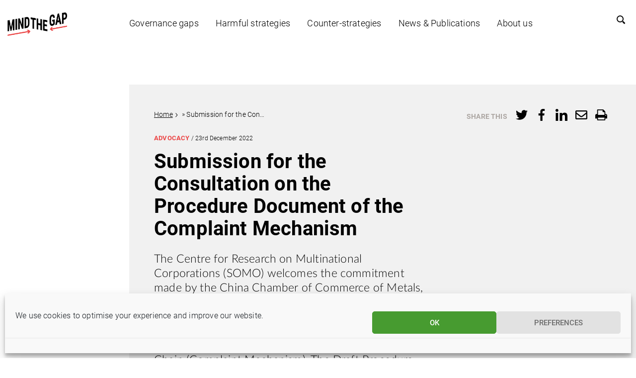

--- FILE ---
content_type: text/html; charset=UTF-8
request_url: https://www.mindthegap.ngo/submission-for-the-consultation-on-the-procedure-document-of-the-complaint-mechanism/
body_size: 19579
content:
<!doctype html>
<html class="no-js" lang="en-GB">
    <head>
        <meta charset="utf-8">
        <meta http-equiv="x-ua-compatible" content="ie=edge">
        <title>Submission for the Consultation on the Procedure Document of the Complaint Mechanism - Mind the Gap</title>
        <meta name="description" content="">
        <meta name="viewport" content="width=device-width, initial-scale=1">
        <link rel="preconnect" href="https://fonts.gstatic.com">
        <meta name='robots' content='index, follow, max-image-preview:large, max-snippet:-1, max-video-preview:-1' />
<meta name="dlm-version" content="5.1.6">
	<!-- This site is optimized with the Yoast SEO Premium plugin  - https://yoast.com/product/yoast-seo-premium-wordpress/ -->
	<title>Submission for the Consultation on the Procedure Document of the Complaint Mechanism - Mind the Gap</title>
	<link rel="canonical" href="https://www.mindthegap.ngo/submission-for-the-consultation-on-the-procedure-document-of-the-complaint-mechanism/" />
	<meta property="og:locale" content="en_GB" />
	<meta property="og:type" content="article" />
	<meta property="og:title" content="Submission for the Consultation on the Procedure Document of the Complaint Mechanism" />
	<meta property="og:description" content="The Centre for Research on Multinational Corporations (SOMO) welcomes the commitment made by the China Chamber of Commerce of Metals, Mineral &amp; Chemicals Importers &amp; Exporters (CCCMC) to develop the draft Procedure Document (Draft Procedure) for the Complaint and Consultation..." />
	<meta property="og:url" content="https://www.mindthegap.ngo/submission-for-the-consultation-on-the-procedure-document-of-the-complaint-mechanism/" />
	<meta property="og:site_name" content="Mind the Gap" />
	<meta property="article:published_time" content="2022-12-23T09:59:14+00:00" />
	<meta property="article:modified_time" content="2022-12-23T10:04:32+00:00" />
	<meta name="author" content="camiel" />
	<meta name="twitter:card" content="summary_large_image" />
	<meta name="twitter:label1" content="Written by" />
	<meta name="twitter:data1" content="camiel" />
	<script type="application/ld+json" class="yoast-schema-graph">{"@context":"https://schema.org","@graph":[{"@type":"Article","@id":"https://www.mindthegap.ngo/submission-for-the-consultation-on-the-procedure-document-of-the-complaint-mechanism/#article","isPartOf":{"@id":"https://www.mindthegap.ngo/submission-for-the-consultation-on-the-procedure-document-of-the-complaint-mechanism/"},"author":{"name":"camiel","@id":"https://www.mindthegap.ngo/#/schema/person/27a4ea2f0d6b54db0ba85bb7e4e2d739"},"headline":"Submission for the Consultation on the Procedure Document of the Complaint Mechanism","datePublished":"2022-12-23T09:59:14+00:00","dateModified":"2022-12-23T10:04:32+00:00","mainEntityOfPage":{"@id":"https://www.mindthegap.ngo/submission-for-the-consultation-on-the-procedure-document-of-the-complaint-mechanism/"},"wordCount":12,"inLanguage":"en-GB"},{"@type":"WebPage","@id":"https://www.mindthegap.ngo/submission-for-the-consultation-on-the-procedure-document-of-the-complaint-mechanism/","url":"https://www.mindthegap.ngo/submission-for-the-consultation-on-the-procedure-document-of-the-complaint-mechanism/","name":"Submission for the Consultation on the Procedure Document of the Complaint Mechanism - Mind the Gap","isPartOf":{"@id":"https://www.mindthegap.ngo/#website"},"datePublished":"2022-12-23T09:59:14+00:00","dateModified":"2022-12-23T10:04:32+00:00","author":{"@id":"https://www.mindthegap.ngo/#/schema/person/27a4ea2f0d6b54db0ba85bb7e4e2d739"},"breadcrumb":{"@id":"https://www.mindthegap.ngo/submission-for-the-consultation-on-the-procedure-document-of-the-complaint-mechanism/#breadcrumb"},"inLanguage":"en-GB","potentialAction":[{"@type":"ReadAction","target":["https://www.mindthegap.ngo/submission-for-the-consultation-on-the-procedure-document-of-the-complaint-mechanism/"]}]},{"@type":"BreadcrumbList","@id":"https://www.mindthegap.ngo/submission-for-the-consultation-on-the-procedure-document-of-the-complaint-mechanism/#breadcrumb","itemListElement":[{"@type":"ListItem","position":1,"name":"Home","item":"https://www.mindthegap.ngo/"},{"@type":"ListItem","position":2,"name":"Submission for the Consultation on the Procedure Document of the Complaint Mechanism"}]},{"@type":"WebSite","@id":"https://www.mindthegap.ngo/#website","url":"https://www.mindthegap.ngo/","name":"Mind the Gap","description":"Exposing harmful strategies by multinationals to dodge human rights","potentialAction":[{"@type":"SearchAction","target":{"@type":"EntryPoint","urlTemplate":"https://www.mindthegap.ngo/?s={search_term_string}"},"query-input":{"@type":"PropertyValueSpecification","valueRequired":true,"valueName":"search_term_string"}}],"inLanguage":"en-GB"},{"@type":"Person","@id":"https://www.mindthegap.ngo/#/schema/person/27a4ea2f0d6b54db0ba85bb7e4e2d739","name":"camiel","image":{"@type":"ImageObject","inLanguage":"en-GB","@id":"https://www.mindthegap.ngo/#/schema/person/image/","url":"https://secure.gravatar.com/avatar/b7cb5dc373afc47bb16d8d5e2adee160?s=96&d=mm&r=g","contentUrl":"https://secure.gravatar.com/avatar/b7cb5dc373afc47bb16d8d5e2adee160?s=96&d=mm&r=g","caption":"camiel"},"url":"https://www.mindthegap.ngo/author/camiel/"}]}</script>
	<!-- / Yoast SEO Premium plugin. -->


<link rel='dns-prefetch' href='//plausible.io' />
<link rel='stylesheet' id='wp-block-library-css' href='https://www.mindthegap.ngo/wp-includes/css/dist/block-library/style.min.css?ver=be4719883a68423ed0c1ece681480175' type='text/css' media='all' />
<style id='classic-theme-styles-inline-css' type='text/css'>
/*! This file is auto-generated */
.wp-block-button__link{color:#fff;background-color:#32373c;border-radius:9999px;box-shadow:none;text-decoration:none;padding:calc(.667em + 2px) calc(1.333em + 2px);font-size:1.125em}.wp-block-file__button{background:#32373c;color:#fff;text-decoration:none}
</style>
<style id='global-styles-inline-css' type='text/css'>
:root{--wp--preset--aspect-ratio--square: 1;--wp--preset--aspect-ratio--4-3: 4/3;--wp--preset--aspect-ratio--3-4: 3/4;--wp--preset--aspect-ratio--3-2: 3/2;--wp--preset--aspect-ratio--2-3: 2/3;--wp--preset--aspect-ratio--16-9: 16/9;--wp--preset--aspect-ratio--9-16: 9/16;--wp--preset--color--black: #000000;--wp--preset--color--cyan-bluish-gray: #abb8c3;--wp--preset--color--white: #ffffff;--wp--preset--color--pale-pink: #f78da7;--wp--preset--color--vivid-red: #cf2e2e;--wp--preset--color--luminous-vivid-orange: #ff6900;--wp--preset--color--luminous-vivid-amber: #fcb900;--wp--preset--color--light-green-cyan: #7bdcb5;--wp--preset--color--vivid-green-cyan: #00d084;--wp--preset--color--pale-cyan-blue: #8ed1fc;--wp--preset--color--vivid-cyan-blue: #0693e3;--wp--preset--color--vivid-purple: #9b51e0;--wp--preset--gradient--vivid-cyan-blue-to-vivid-purple: linear-gradient(135deg,rgba(6,147,227,1) 0%,rgb(155,81,224) 100%);--wp--preset--gradient--light-green-cyan-to-vivid-green-cyan: linear-gradient(135deg,rgb(122,220,180) 0%,rgb(0,208,130) 100%);--wp--preset--gradient--luminous-vivid-amber-to-luminous-vivid-orange: linear-gradient(135deg,rgba(252,185,0,1) 0%,rgba(255,105,0,1) 100%);--wp--preset--gradient--luminous-vivid-orange-to-vivid-red: linear-gradient(135deg,rgba(255,105,0,1) 0%,rgb(207,46,46) 100%);--wp--preset--gradient--very-light-gray-to-cyan-bluish-gray: linear-gradient(135deg,rgb(238,238,238) 0%,rgb(169,184,195) 100%);--wp--preset--gradient--cool-to-warm-spectrum: linear-gradient(135deg,rgb(74,234,220) 0%,rgb(151,120,209) 20%,rgb(207,42,186) 40%,rgb(238,44,130) 60%,rgb(251,105,98) 80%,rgb(254,248,76) 100%);--wp--preset--gradient--blush-light-purple: linear-gradient(135deg,rgb(255,206,236) 0%,rgb(152,150,240) 100%);--wp--preset--gradient--blush-bordeaux: linear-gradient(135deg,rgb(254,205,165) 0%,rgb(254,45,45) 50%,rgb(107,0,62) 100%);--wp--preset--gradient--luminous-dusk: linear-gradient(135deg,rgb(255,203,112) 0%,rgb(199,81,192) 50%,rgb(65,88,208) 100%);--wp--preset--gradient--pale-ocean: linear-gradient(135deg,rgb(255,245,203) 0%,rgb(182,227,212) 50%,rgb(51,167,181) 100%);--wp--preset--gradient--electric-grass: linear-gradient(135deg,rgb(202,248,128) 0%,rgb(113,206,126) 100%);--wp--preset--gradient--midnight: linear-gradient(135deg,rgb(2,3,129) 0%,rgb(40,116,252) 100%);--wp--preset--font-size--small: 13px;--wp--preset--font-size--medium: 20px;--wp--preset--font-size--large: 36px;--wp--preset--font-size--x-large: 42px;--wp--preset--spacing--20: 0.44rem;--wp--preset--spacing--30: 0.67rem;--wp--preset--spacing--40: 1rem;--wp--preset--spacing--50: 1.5rem;--wp--preset--spacing--60: 2.25rem;--wp--preset--spacing--70: 3.38rem;--wp--preset--spacing--80: 5.06rem;--wp--preset--shadow--natural: 6px 6px 9px rgba(0, 0, 0, 0.2);--wp--preset--shadow--deep: 12px 12px 50px rgba(0, 0, 0, 0.4);--wp--preset--shadow--sharp: 6px 6px 0px rgba(0, 0, 0, 0.2);--wp--preset--shadow--outlined: 6px 6px 0px -3px rgba(255, 255, 255, 1), 6px 6px rgba(0, 0, 0, 1);--wp--preset--shadow--crisp: 6px 6px 0px rgba(0, 0, 0, 1);}:where(.is-layout-flex){gap: 0.5em;}:where(.is-layout-grid){gap: 0.5em;}body .is-layout-flex{display: flex;}.is-layout-flex{flex-wrap: wrap;align-items: center;}.is-layout-flex > :is(*, div){margin: 0;}body .is-layout-grid{display: grid;}.is-layout-grid > :is(*, div){margin: 0;}:where(.wp-block-columns.is-layout-flex){gap: 2em;}:where(.wp-block-columns.is-layout-grid){gap: 2em;}:where(.wp-block-post-template.is-layout-flex){gap: 1.25em;}:where(.wp-block-post-template.is-layout-grid){gap: 1.25em;}.has-black-color{color: var(--wp--preset--color--black) !important;}.has-cyan-bluish-gray-color{color: var(--wp--preset--color--cyan-bluish-gray) !important;}.has-white-color{color: var(--wp--preset--color--white) !important;}.has-pale-pink-color{color: var(--wp--preset--color--pale-pink) !important;}.has-vivid-red-color{color: var(--wp--preset--color--vivid-red) !important;}.has-luminous-vivid-orange-color{color: var(--wp--preset--color--luminous-vivid-orange) !important;}.has-luminous-vivid-amber-color{color: var(--wp--preset--color--luminous-vivid-amber) !important;}.has-light-green-cyan-color{color: var(--wp--preset--color--light-green-cyan) !important;}.has-vivid-green-cyan-color{color: var(--wp--preset--color--vivid-green-cyan) !important;}.has-pale-cyan-blue-color{color: var(--wp--preset--color--pale-cyan-blue) !important;}.has-vivid-cyan-blue-color{color: var(--wp--preset--color--vivid-cyan-blue) !important;}.has-vivid-purple-color{color: var(--wp--preset--color--vivid-purple) !important;}.has-black-background-color{background-color: var(--wp--preset--color--black) !important;}.has-cyan-bluish-gray-background-color{background-color: var(--wp--preset--color--cyan-bluish-gray) !important;}.has-white-background-color{background-color: var(--wp--preset--color--white) !important;}.has-pale-pink-background-color{background-color: var(--wp--preset--color--pale-pink) !important;}.has-vivid-red-background-color{background-color: var(--wp--preset--color--vivid-red) !important;}.has-luminous-vivid-orange-background-color{background-color: var(--wp--preset--color--luminous-vivid-orange) !important;}.has-luminous-vivid-amber-background-color{background-color: var(--wp--preset--color--luminous-vivid-amber) !important;}.has-light-green-cyan-background-color{background-color: var(--wp--preset--color--light-green-cyan) !important;}.has-vivid-green-cyan-background-color{background-color: var(--wp--preset--color--vivid-green-cyan) !important;}.has-pale-cyan-blue-background-color{background-color: var(--wp--preset--color--pale-cyan-blue) !important;}.has-vivid-cyan-blue-background-color{background-color: var(--wp--preset--color--vivid-cyan-blue) !important;}.has-vivid-purple-background-color{background-color: var(--wp--preset--color--vivid-purple) !important;}.has-black-border-color{border-color: var(--wp--preset--color--black) !important;}.has-cyan-bluish-gray-border-color{border-color: var(--wp--preset--color--cyan-bluish-gray) !important;}.has-white-border-color{border-color: var(--wp--preset--color--white) !important;}.has-pale-pink-border-color{border-color: var(--wp--preset--color--pale-pink) !important;}.has-vivid-red-border-color{border-color: var(--wp--preset--color--vivid-red) !important;}.has-luminous-vivid-orange-border-color{border-color: var(--wp--preset--color--luminous-vivid-orange) !important;}.has-luminous-vivid-amber-border-color{border-color: var(--wp--preset--color--luminous-vivid-amber) !important;}.has-light-green-cyan-border-color{border-color: var(--wp--preset--color--light-green-cyan) !important;}.has-vivid-green-cyan-border-color{border-color: var(--wp--preset--color--vivid-green-cyan) !important;}.has-pale-cyan-blue-border-color{border-color: var(--wp--preset--color--pale-cyan-blue) !important;}.has-vivid-cyan-blue-border-color{border-color: var(--wp--preset--color--vivid-cyan-blue) !important;}.has-vivid-purple-border-color{border-color: var(--wp--preset--color--vivid-purple) !important;}.has-vivid-cyan-blue-to-vivid-purple-gradient-background{background: var(--wp--preset--gradient--vivid-cyan-blue-to-vivid-purple) !important;}.has-light-green-cyan-to-vivid-green-cyan-gradient-background{background: var(--wp--preset--gradient--light-green-cyan-to-vivid-green-cyan) !important;}.has-luminous-vivid-amber-to-luminous-vivid-orange-gradient-background{background: var(--wp--preset--gradient--luminous-vivid-amber-to-luminous-vivid-orange) !important;}.has-luminous-vivid-orange-to-vivid-red-gradient-background{background: var(--wp--preset--gradient--luminous-vivid-orange-to-vivid-red) !important;}.has-very-light-gray-to-cyan-bluish-gray-gradient-background{background: var(--wp--preset--gradient--very-light-gray-to-cyan-bluish-gray) !important;}.has-cool-to-warm-spectrum-gradient-background{background: var(--wp--preset--gradient--cool-to-warm-spectrum) !important;}.has-blush-light-purple-gradient-background{background: var(--wp--preset--gradient--blush-light-purple) !important;}.has-blush-bordeaux-gradient-background{background: var(--wp--preset--gradient--blush-bordeaux) !important;}.has-luminous-dusk-gradient-background{background: var(--wp--preset--gradient--luminous-dusk) !important;}.has-pale-ocean-gradient-background{background: var(--wp--preset--gradient--pale-ocean) !important;}.has-electric-grass-gradient-background{background: var(--wp--preset--gradient--electric-grass) !important;}.has-midnight-gradient-background{background: var(--wp--preset--gradient--midnight) !important;}.has-small-font-size{font-size: var(--wp--preset--font-size--small) !important;}.has-medium-font-size{font-size: var(--wp--preset--font-size--medium) !important;}.has-large-font-size{font-size: var(--wp--preset--font-size--large) !important;}.has-x-large-font-size{font-size: var(--wp--preset--font-size--x-large) !important;}
:where(.wp-block-post-template.is-layout-flex){gap: 1.25em;}:where(.wp-block-post-template.is-layout-grid){gap: 1.25em;}
:where(.wp-block-columns.is-layout-flex){gap: 2em;}:where(.wp-block-columns.is-layout-grid){gap: 2em;}
:root :where(.wp-block-pullquote){font-size: 1.5em;line-height: 1.6;}
</style>
<link rel='stylesheet' id='cmplz-general-css' href='https://www.mindthegap.ngo/wp-content/plugins/complianz-gdpr-premium-multisite/assets/css/cookieblocker.min.css?ver=1767692586' type='text/css' media='all' />
<link rel='stylesheet' id='clarkson_main-css' href='https://www.mindthegap.ngo/wp-content/themes/somo/dist/mindthegap.css?ver=be4719883a68423ed0c1ece681480175' type='text/css' media='all' />
<link rel='stylesheet' id='tablepress-default-css' href='https://www.mindthegap.ngo/wp-content/plugins/tablepress/css/build/default.css?ver=3.2.6' type='text/css' media='all' />
<link rel='stylesheet' id='searchwp-forms-css' href='https://www.mindthegap.ngo/wp-content/plugins/searchwp/assets/css/frontend/search-forms.min.css?ver=4.5.6' type='text/css' media='all' />
<script type="text/javascript" defer data-domain='mindthegap.ngo' data-api='https://plausible.io/api/event' data-cfasync='false' src="https://plausible.io/js/plausible.outbound-links.js?ver=2.5.0" id="plausible-analytics-js"></script>
<script type="text/javascript" id="plausible-analytics-js-after">
/* <![CDATA[ */
window.plausible = window.plausible || function() { (window.plausible.q = window.plausible.q || []).push(arguments) }
/* ]]> */
</script>
<script type="text/javascript" src="https://www.mindthegap.ngo/wp-includes/js/jquery/jquery.min.js?ver=3.7.1" id="jquery-core-js"></script>
<script type="text/javascript" src="https://www.mindthegap.ngo/wp-includes/js/jquery/jquery-migrate.min.js?ver=3.4.1" id="jquery-migrate-js"></script>
<script type="text/javascript" id="mlp-redirect-frontend-js-extra">
/* <![CDATA[ */
var MultilingualPressRedirectConfig = {"redirectMechanism":"php","noredirectKey":"noredirect"};
/* ]]> */
</script>
<script type="text/javascript" src="https://www.mindthegap.ngo/wp-content/plugins/multilingualpress/src/modules/Redirect/public/js/frontend.min.js?ver=c1bd3c3abde066058455" id="mlp-redirect-frontend-js"></script>
<link rel="https://api.w.org/" href="https://www.mindthegap.ngo/wp-json/" /><link rel="alternate" title="JSON" type="application/json" href="https://www.mindthegap.ngo/wp-json/wp/v2/posts/33948" /><link rel="alternate" title="oEmbed (JSON)" type="application/json+oembed" href="https://www.mindthegap.ngo/wp-json/oembed/1.0/embed?url=https%3A%2F%2Fwww.mindthegap.ngo%2Fsubmission-for-the-consultation-on-the-procedure-document-of-the-complaint-mechanism%2F" />
<link rel="alternate" title="oEmbed (XML)" type="text/xml+oembed" href="https://www.mindthegap.ngo/wp-json/oembed/1.0/embed?url=https%3A%2F%2Fwww.mindthegap.ngo%2Fsubmission-for-the-consultation-on-the-procedure-document-of-the-complaint-mechanism%2F&#038;format=xml" />
			<style>.cmplz-hidden {
					display: none !important;
				}</style>
    </head>
	    <body data-cmplz=1 class="post-template-default single single-post postid-33948 single-format-standard  submission-for-the-consultation-on-the-procedure-document-of-the-complaint-mechanism">
    <!--[if lt IE 8]>
        <p class="browserupgrade">You are using an <strong>outdated</strong> browser. Please <a href="http://browsehappy.com/">upgrade your browser</a> to improve your experience.</p>
    <![endif]-->

    <header id="site-header" class="banner  banner--no-header-image " role="banner">

  <div class="branding ">
    <a class="brand" href="https://www.mindthegap.ngo/">
					<img class="site-logo" src="https://www.mindthegap.ngo/wp-content/uploads/sites/10/2019/11/Logo_Mind-the-Gap_DEF.png" alt="Mind the Gap Logo" title="Mind the Gap" />
		    </a>
  </div>

      <nav id="primary-nav" class="nav primary-nav  primary-nav--black">
        <div class="menu-main-menu-container"><ul id="menu-main-menu" class="menu primary-menu"><li id="menu-item-50" class="menu-item menu-item-type-post_type menu-item-object-page menu-item-has-children menu-item-50"><a href="https://www.mindthegap.ngo/governance-gaps/">Governance gaps</a>
<ul class="sub-menu">
	<li id="menu-item-1527" class="menu-item menu-item-type-post_type menu-item-object-page menu-item-1527"><a href="https://www.mindthegap.ngo/governance-gaps/closing-governance-gaps/">Closing governance gaps</a></li>
</ul>
</li>
<li id="menu-item-14" class="menu-item menu-item-type-post_type menu-item-object-page menu-item-has-children menu-item-14"><a href="https://www.mindthegap.ngo/harmful-strategies/">Harmful strategies</a>
<ul class="sub-menu">
	<li id="menu-item-176" class="menu-item menu-item-type-post_type menu-item-object-page menu-item-has-children menu-item-176"><a href="https://www.mindthegap.ngo/harmful-strategies/constructing-deniability/">Constructing deniability</a>
	<ul class="sub-menu">
		<li id="menu-item-179" class="menu-item menu-item-type-post_type menu-item-object-page menu-item-179"><a href="https://www.mindthegap.ngo/harmful-strategies/constructing-deniability/hiding-behind-complex-supply-chains/">Hiding behind complex supply chains</a></li>
		<li id="menu-item-178" class="menu-item menu-item-type-post_type menu-item-object-page menu-item-178"><a href="https://www.mindthegap.ngo/harmful-strategies/constructing-deniability/outsourcing-high-risk-activities/">Outsourcing high-risk activities</a></li>
		<li id="menu-item-177" class="menu-item menu-item-type-post_type menu-item-object-page menu-item-177"><a href="https://www.mindthegap.ngo/harmful-strategies/constructing-deniability/outsourcing-recruitment-and-employment/">Outsourcing recruitment and employment</a></li>
		<li id="menu-item-290" class="menu-item menu-item-type-post_type menu-item-object-page menu-item-290"><a href="https://www.mindthegap.ngo/harmful-strategies/constructing-deniability/disengaging-to-avoid-responsibility/">Disengaging irresponsibly</a></li>
		<li id="menu-item-291" class="menu-item menu-item-type-post_type menu-item-object-page menu-item-291"><a href="https://www.mindthegap.ngo/harmful-strategies/constructing-deniability/refusing-to-disclose-information/">Refusing to disclose</a></li>
	</ul>
</li>
	<li id="menu-item-292" class="menu-item menu-item-type-post_type menu-item-object-page menu-item-has-children menu-item-292"><a href="https://www.mindthegap.ngo/harmful-strategies/avoiding-liability-through-judicial-strategies/">Avoiding liability through judicial strategies</a>
	<ul class="sub-menu">
		<li id="menu-item-293" class="menu-item menu-item-type-post_type menu-item-object-page menu-item-293"><a href="https://www.mindthegap.ngo/harmful-strategies/avoiding-liability-through-judicial-strategies/abusing-judicial-process-to-avoid-meaningful-remedy/">Abusing judicial process</a></li>
		<li id="menu-item-294" class="menu-item menu-item-type-post_type menu-item-object-page menu-item-294"><a href="https://www.mindthegap.ngo/harmful-strategies/avoiding-liability-through-judicial-strategies/engaging-in-jurisdiction-shopping/">Engaging in jurisdiction shopping</a></li>
		<li id="menu-item-295" class="menu-item menu-item-type-post_type menu-item-object-page menu-item-295"><a href="https://www.mindthegap.ngo/harmful-strategies/avoiding-liability-through-judicial-strategies/taking-states-to-international-arbitration/">Taking States to international arbitration</a></li>
		<li id="menu-item-296" class="menu-item menu-item-type-post_type menu-item-object-page menu-item-296"><a href="https://www.mindthegap.ngo/harmful-strategies/avoiding-liability-through-judicial-strategies/shielding-parent-companies-from-liability/">Shielding parent companies</a></li>
		<li id="menu-item-297" class="menu-item menu-item-type-post_type menu-item-object-page menu-item-297"><a href="https://www.mindthegap.ngo/harmful-strategies/avoiding-liability-through-judicial-strategies/settling-cases/">Settling cases</a></li>
	</ul>
</li>
	<li id="menu-item-173" class="menu-item menu-item-type-post_type menu-item-object-page menu-item-has-children menu-item-173"><a href="https://www.mindthegap.ngo/harmful-strategies/distracting-obfuscating-stakeholders/">Distracting and obfuscating stakeholders</a>
	<ul class="sub-menu">
		<li id="menu-item-408" class="menu-item menu-item-type-post_type menu-item-object-page menu-item-408"><a href="https://www.mindthegap.ngo/harmful-strategies/distracting-obfuscating-stakeholders/symbolically-engaging-communities/">Symbolically engaging communities</a></li>
		<li id="menu-item-409" class="menu-item menu-item-type-post_type menu-item-object-page menu-item-409"><a href="https://www.mindthegap.ngo/harmful-strategies/distracting-obfuscating-stakeholders/disseminating-distorted-information/">Disseminating distorted information</a></li>
		<li id="menu-item-410" class="menu-item menu-item-type-post_type menu-item-object-page menu-item-410"><a href="https://www.mindthegap.ngo/harmful-strategies/distracting-obfuscating-stakeholders/engaging-in-fraudulent-activities/">Engaging in fraudulent activities</a></li>
		<li id="menu-item-411" class="menu-item menu-item-type-post_type menu-item-object-page menu-item-411"><a href="https://www.mindthegap.ngo/harmful-strategies/distracting-obfuscating-stakeholders/manipulating-scientific-research/">Manipulating scientific research</a></li>
		<li id="menu-item-412" class="menu-item menu-item-type-post_type menu-item-object-page menu-item-412"><a href="https://www.mindthegap.ngo/harmful-strategies/distracting-obfuscating-stakeholders/abusing-standards/">Abusing standards</a></li>
		<li id="menu-item-685" class="menu-item menu-item-type-post_type menu-item-object-page menu-item-685"><a href="https://www.mindthegap.ngo/harmful-strategies/distracting-obfuscating-stakeholders/diverting-complaints-through-grievance-mechanisms/">Diverting complaints through grievance mechanisms</a></li>
	</ul>
</li>
	<li id="menu-item-298" class="menu-item menu-item-type-post_type menu-item-object-page menu-item-has-children menu-item-298"><a href="https://www.mindthegap.ngo/harmful-strategies/undermining-defenders-communities/">Undermining defenders and communities</a>
	<ul class="sub-menu">
		<li id="menu-item-418" class="menu-item menu-item-type-post_type menu-item-object-page menu-item-418"><a href="https://www.mindthegap.ngo/harmful-strategies/undermining-defenders-communities/attacking-human-rights-defenders/">Attacking human rights defenders</a></li>
		<li id="menu-item-419" class="menu-item menu-item-type-post_type menu-item-object-page menu-item-419"><a href="https://www.mindthegap.ngo/harmful-strategies/undermining-defenders-communities/filing-lawsuits-to-intimidate-critics/">Filing lawsuits to intimidate critics</a></li>
		<li id="menu-item-420" class="menu-item menu-item-type-post_type menu-item-object-page menu-item-420"><a href="https://www.mindthegap.ngo/harmful-strategies/undermining-defenders-communities/criminalising-human-rights-defenders/">Criminalising human rights defenders</a></li>
		<li id="menu-item-421" class="menu-item menu-item-type-post_type menu-item-object-page menu-item-421"><a href="https://www.mindthegap.ngo/harmful-strategies/undermining-defenders-communities/dividing-communities/">Dividing communities</a></li>
		<li id="menu-item-422" class="menu-item menu-item-type-post_type menu-item-object-page menu-item-422"><a href="https://www.mindthegap.ngo/harmful-strategies/undermining-defenders-communities/undermining-unionisation/">Undermining unionisation</a></li>
	</ul>
</li>
	<li id="menu-item-172" class="menu-item menu-item-type-post_type menu-item-object-page menu-item-has-children menu-item-172"><a href="https://www.mindthegap.ngo/harmful-strategies/utilising-state-power/">Utilising State power</a>
	<ul class="sub-menu">
		<li id="menu-item-413" class="menu-item menu-item-type-post_type menu-item-object-page menu-item-413"><a href="https://www.mindthegap.ngo/harmful-strategies/utilising-state-power/exploiting-preferential-treatment-by-states/">Exploiting preferential treatment by States</a></li>
		<li id="menu-item-414" class="menu-item menu-item-type-post_type menu-item-object-page menu-item-414"><a href="https://www.mindthegap.ngo/harmful-strategies/utilising-state-power/avoiding-regulations-through-corporate-lobbying/">Avoiding regulations through corporate lobbying</a></li>
		<li id="menu-item-416" class="menu-item menu-item-type-post_type menu-item-object-page menu-item-416"><a href="https://www.mindthegap.ngo/harmful-strategies/utilising-state-power/aligning-with-suppressive-state-institutions/">Aligning with repressive State institutions</a></li>
		<li id="menu-item-417" class="menu-item menu-item-type-post_type menu-item-object-page menu-item-417"><a href="https://www.mindthegap.ngo/harmful-strategies/utilising-state-power/engaging-state-security-forces/">Engaging State security forces</a></li>
	</ul>
</li>
</ul>
</li>
<li id="menu-item-33791" class="menu-item menu-item-type-post_type menu-item-object-page menu-item-has-children menu-item-33791"><a href="https://www.mindthegap.ngo/counter-strategies/">Counter-strategies</a>
<ul class="sub-menu">
	<li id="menu-item-33596" class="menu-item menu-item-type-post_type menu-item-object-page menu-item-33596"><a href="https://www.mindthegap.ngo/counter-strategies/dismantling-corporate-narratives/">Dismantling corporate narratives</a></li>
	<li id="menu-item-33597" class="menu-item menu-item-type-post_type menu-item-object-page menu-item-33597"><a href="https://www.mindthegap.ngo/counter-strategies/shifting-the-power-balance/">Shifting the power balance</a></li>
	<li id="menu-item-33598" class="menu-item menu-item-type-post_type menu-item-object-page menu-item-33598"><a href="https://www.mindthegap.ngo/counter-strategies/deploying-legal-counter-strategies/">Deploying legal counter-strategies</a></li>
	<li id="menu-item-33599" class="menu-item menu-item-type-post_type menu-item-object-page menu-item-33599"><a href="https://www.mindthegap.ngo/counter-strategies/advancing-corporate-accountability-standards/">Advancing corporate accountability standards</a></li>
</ul>
</li>
<li id="menu-item-2757" class="menu-item menu-item-type-post_type menu-item-object-page current_page_parent menu-item-2757"><a href="https://www.mindthegap.ngo/news-publications/">News &#038; Publications</a></li>
<li id="menu-item-65" class="menu-item menu-item-type-post_type menu-item-object-page menu-item-has-children menu-item-65"><a href="https://www.mindthegap.ngo/about-us/">About us</a>
<ul class="sub-menu">
	<li id="menu-item-2740" class="menu-item menu-item-type-post_type menu-item-object-page menu-item-2740"><a href="https://www.mindthegap.ngo/about-us/about-the-project/">About Mind the Gap</a></li>
	<li id="menu-item-424" class="menu-item menu-item-type-post_type menu-item-object-page menu-item-424"><a href="https://www.mindthegap.ngo/about-us/consortium/">Mind the Gap consortium</a></li>
	<li id="menu-item-425" class="menu-item menu-item-type-post_type menu-item-object-page menu-item-425"><a href="https://www.mindthegap.ngo/about-us/acknowledgements/">Acknowledgments</a></li>
	<li id="menu-item-12" class="menu-item menu-item-type-post_type menu-item-object-page menu-item-has-children menu-item-12"><a href="https://www.mindthegap.ngo/about-us/methodology/">Methodology</a>
	<ul class="sub-menu">
		<li id="menu-item-427" class="menu-item menu-item-type-post_type menu-item-object-page menu-item-427"><a href="https://www.mindthegap.ngo/about-us/methodology/defining-a-harmful-strategy/">Defining a ‘harmful strategy’</a></li>
		<li id="menu-item-429" class="menu-item menu-item-type-post_type menu-item-object-page menu-item-429"><a href="https://www.mindthegap.ngo/about-us/methodology/gathering-examples/">Building an evidence base</a></li>
		<li id="menu-item-430" class="menu-item menu-item-type-post_type menu-item-object-page menu-item-430"><a href="https://www.mindthegap.ngo/about-us/methodology/company-review/">Company review</a></li>
		<li id="menu-item-33368" class="menu-item menu-item-type-post_type menu-item-object-page menu-item-33368"><a href="https://www.mindthegap.ngo/about-us/methodology/counter-strategy-toolkit/">Counter-strategy toolkit</a></li>
	</ul>
</li>
	<li id="menu-item-2388" class="menu-item menu-item-type-post_type menu-item-object-page menu-item-2388"><a href="https://www.mindthegap.ngo/about-us/summary/">Summary</a></li>
	<li id="menu-item-850" class="menu-item menu-item-type-post_type menu-item-object-page menu-item-850"><a href="https://www.mindthegap.ngo/about-us/contact-us/">Contact us</a></li>
</ul>
</li>
</ul></div>
    </nav>
  
  <nav id="courtesy-nav" class="nav courtesy-nav  courtesy-nav--black">
            <div id="search-menu" class="search-menu">
        <button id="search-toggle"><span class="sr-only">Zoek</span></button>
        <form role="search" method="get" class="search-form" action="https://www.mindthegap.ngo/">
    <label class="sr-only">Search for:</label>
    <input type="search" value="" name="s" class="search-field" placeholder="">
    <button type="submit" class="search-submit"></button>
</form>
      </div>
    <button id="menu-toggle"><span class="sr-only">Menu</span></button>
  </nav>
</header>

	<div class="header-image  header-image--no-image small no-shadow lobbyletter "></div>

<div id="content" class="content">
	<aside class="sidebar">
		    





	</aside>

	<main class="main">
		        
	<script type="text/javascript">
		window.addEventListener( "load", function() {
			gtag('event', 'Content Type', {
				'event_category': 'Content Type',
				'event_action': 'lobbyletter',
				'event_label': 'Submission for the Consultation on the Procedure Document of the Complaint Mechanism'
			});
            plausible('Content Type', { props: { eventCategory: 'Content Type', eventAction: 'lobbyletter', eventLabel: 'lobbyletter - Submission for the Consultation on the Procedure Document of the Complaint Mechanism' } });
		});
	</script>

            <div id="social-share" class="social-share ">
    <a id="share-toggle" href="/"><span class="sr-only">Share Menu</span></a>
    <div class="share-title">Share this</div>
    <ul class="clarkson-social-sharing css">
                    <li>
                <a rel="external nofollow"
                class="css-item css-twitter "
                href="https://twitter.com/intent/tweet/?text=Submission%20for%20the%20Consultation%20on%20the%20Procedure%20Document%20of%20the%20Complaint%20Mechanism&url=https://www.mindthegap.ngo/submission-for-the-consultation-on-the-procedure-document-of-the-complaint-mechanism/"
                onclick="">
                    <span class="css-icon css-icon-twitter"><?xml version="1.0" encoding="UTF-8"?>
<svg width="288px" height="234px" viewBox="0 0 288 234" version="1.1" xmlns="http://www.w3.org/2000/svg" xmlns:xlink="http://www.w3.org/1999/xlink">
    <!-- Generator: Sketch 51.3 (57544) - http://www.bohemiancoding.com/sketch -->
    <title>twitter</title>
    <desc>Created with Sketch.</desc>
    <defs></defs>
    <g id="Page-1" stroke="none" stroke-width="1" fill="none" fill-rule="evenodd">
        <g id="Artboard-4" transform="translate(-1938.000000, -2107.000000)" fill="#000000">
            <path d="M2196.1875,2165.5 C2196.5625,2167.00001 2196.75,2169.43748 2196.75,2172.8125 C2196.75,2199.81264 2190.18757,2225.87487 2177.0625,2251 C2163.56243,2277.62513 2144.62512,2298.81242 2120.25,2314.5625 C2093.62487,2332.18759 2063.06267,2341 2028.5625,2341 C1995.56234,2341 1965.37514,2332.18759 1938,2314.5625 C1942.12502,2314.9375 1946.81247,2315.125 1952.0625,2315.125 C1979.43764,2315.125 2003.99989,2306.68758 2025.75,2289.8125 C2012.62493,2289.8125 2001.0938,2285.96879 1991.15625,2278.28125 C1981.2187,2270.59371 1974.37502,2260.93756 1970.625,2249.3125 C1974.37502,2249.6875 1977.93748,2249.875 1981.3125,2249.875 C1986.56253,2249.875 1991.81247,2249.31251 1997.0625,2248.1875 C1983.56243,2245.18748 1972.31255,2238.25005 1963.3125,2227.375 C1954.31246,2216.49995 1949.8125,2204.12507 1949.8125,2190.25 L1949.8125,2189.125 C1958.06254,2194.00002 1966.87495,2196.625 1976.25,2197 C1968.37496,2191.37497 1962.00002,2184.25004 1957.125,2175.625 C1952.24998,2166.99996 1949.8125,2157.5313 1949.8125,2147.21875 C1949.8125,2136.9062 1952.62497,2127.06255 1958.25,2117.6875 C1972.87507,2136.06259 1990.78114,2150.68745 2011.96875,2161.5625 C2033.15636,2172.43755 2055.74988,2178.43749 2079.75,2179.5625 C2079,2175.06248 2078.625,2170.56252 2078.625,2166.0625 C2078.625,2155.56245 2081.24997,2145.7188 2086.5,2136.53125 C2091.75003,2127.3437 2098.87496,2120.12503 2107.875,2114.875 C2116.87504,2109.62497 2126.62495,2107 2137.125,2107 C2145.75004,2107 2153.71871,2108.68748 2161.03125,2112.0625 C2168.34379,2115.43752 2174.81247,2119.93747 2180.4375,2125.5625 C2193.93757,2122.93749 2206.49994,2118.25003 2218.125,2111.5 C2213.62498,2125.37507 2205.00006,2136.24996 2192.25,2144.125 C2203.50006,2142.62499 2214.74994,2139.43752 2226,2134.5625 C2217.74996,2146.56256 2207.81256,2156.87496 2196.1875,2165.5 Z" id="twitter"></path>
        </g>
    </g>
</svg></span>
                </a>
            </li>
                    <li>
                <a rel="external nofollow"
                class="css-item css-facebook "
                href="https://m.facebook.com/sharer.php?u=https://www.mindthegap.ngo/submission-for-the-consultation-on-the-procedure-document-of-the-complaint-mechanism/&p[title]=Submission%20for%20the%20Consultation%20on%20the%20Procedure%20Document%20of%20the%20Complaint%20Mechanism"
                onclick="">
                    <span class="css-icon css-icon-facebook"><?xml version="1.0" encoding="UTF-8"?>
<svg width="149px" height="288px" viewBox="0 0 149 288" version="1.1" xmlns="http://www.w3.org/2000/svg" xmlns:xlink="http://www.w3.org/1999/xlink">
    <!-- Generator: Sketch 51.3 (57544) - http://www.bohemiancoding.com/sketch -->
    <title>facebook</title>
    <desc>Created with Sketch.</desc>
    <defs></defs>
    <g id="Page-1" stroke="none" stroke-width="1" fill="none" fill-rule="evenodd">
        <g id="Artboard-4" transform="translate(-1058.000000, -2080.000000)" fill="#000000">
            <path d="M1101.3125,2368 L1101.3125,2239.1875 L1058,2239.1875 L1058,2188 L1101.3125,2188 L1101.3125,2147.5 C1101.3125,2126.12489 1107.31244,2109.53131 1119.3125,2097.71875 C1131.31256,2085.90619 1147.2499,2080 1167.125,2080 C1183.25008,2080 1196.37495,2080.74999 1206.5,2082.25 L1206.5,2127.8125 L1179.5,2127.8125 C1169.37495,2127.8125 1162.43752,2130.06248 1158.6875,2134.5625 C1155.68748,2138.31252 1154.1875,2144.31246 1154.1875,2152.5625 L1154.1875,2188 L1202,2188 L1195.25,2239.1875 L1154.1875,2239.1875 L1154.1875,2368 L1101.3125,2368 Z" id="facebook"></path>
        </g>
    </g>
</svg></span>
                </a>
            </li>
                    <li>
                <a rel="external nofollow"
                class="css-item css-linkedin "
                href="https://www.linkedin.com/shareArticle?url=https://www.mindthegap.ngo/submission-for-the-consultation-on-the-procedure-document-of-the-complaint-mechanism/&title=Submission%20for%20the%20Consultation%20on%20the%20Procedure%20Document%20of%20the%20Complaint%20Mechanism&summary=The%20Centre%20for%20Research%20on%20Multinational%20Corporations%20%28SOMO%29%20welcomes%20the%20commitment%20made%20by%20the%20China%20Chamber%20of%20Commerce%20of%20Metals%2C%20Mineral%20%26amp%3B%20Chemicals%20Importers%20%26amp%3B%20Exporters%20%28CCCMC%29%20to%20develop%20the%20draft%20Procedure%20Document%20%28Draft%20Procedure%29%20for%20the%20Complaint%20and%20Consultation%26%238230%3B"
                onclick="">
                    <span class="css-icon css-icon-linkedin"><?xml version="1.0" encoding="UTF-8"?>
<svg width="252px" height="252px" viewBox="0 0 252 252" version="1.1" xmlns="http://www.w3.org/2000/svg" xmlns:xlink="http://www.w3.org/1999/xlink">
    <!-- Generator: Sketch 51.3 (57544) - http://www.bohemiancoding.com/sketch -->
    <title>linkedin</title>
    <desc>Created with Sketch.</desc>
    <defs></defs>
    <g id="Page-1" stroke="none" stroke-width="1" fill="none" fill-rule="evenodd">
        <g id="Artboard-4" transform="translate(-3088.000000, -2098.000000)" fill="#000000">
            <path d="M3144.25,2350 L3091.9375,2350 L3091.9375,2181.8125 L3144.25,2181.8125 L3144.25,2350 Z M3118.375,2158.75 C3110.12496,2158.75 3103.00003,2155.75003 3097,2149.75 C3090.99997,2143.74997 3088,2136.62504 3088,2128.375 C3088,2120.12496 3090.99997,2113.00003 3097,2107 C3103.00003,2100.99997 3110.12496,2098 3118.375,2098 C3126.62504,2098 3133.74997,2100.99997 3139.75,2107 C3145.75003,2113.00003 3148.75,2120.12496 3148.75,2128.375 C3148.75,2136.62504 3145.75003,2143.74997 3139.75,2149.75 C3133.74997,2155.75003 3126.62504,2158.75 3118.375,2158.75 Z M3340,2350 L3287.6875,2350 L3287.6875,2267.875 C3287.6875,2254.37493 3286.56251,2244.62503 3284.3125,2238.625 C3280.18748,2228.49995 3272.12506,2223.4375 3260.125,2223.4375 C3248.12494,2223.4375 3239.68752,2227.93746 3234.8125,2236.9375 C3231.06248,2243.68753 3229.1875,2253.62493 3229.1875,2266.75 L3229.1875,2350 L3177.4375,2350 L3177.4375,2181.8125 L3227.5,2181.8125 L3227.5,2204.875 L3228.0625,2204.875 C3231.81252,2197.37496 3237.81246,2191.18752 3246.0625,2186.3125 C3255.06255,2180.31247 3265.56244,2177.3125 3277.5625,2177.3125 C3301.93762,2177.3125 3318.99995,2184.99992 3328.75,2200.375 C3336.25004,2212.75006 3340,2231.87487 3340,2257.75 L3340,2350 Z" id="linkedin"></path>
        </g>
    </g>
</svg></span>
                </a>
            </li>
                    <li>
                <a rel="external nofollow" class="css-item css-email css-no-popup" href="/cdn-cgi/l/email-protection#[base64]" onclick="">
                    <span class="css-icon css-icon-email"><?xml version="1.0" encoding="UTF-8"?>
<svg width="288px" height="216px" viewBox="0 0 288 216" version="1.1" xmlns="http://www.w3.org/2000/svg" xmlns:xlink="http://www.w3.org/1999/xlink">
    <!-- Generator: Sketch 51.3 (57544) - http://www.bohemiancoding.com/sketch -->
    <title>email</title>
    <desc>Created with Sketch.</desc>
    <defs></defs>
    <g id="Page-1" stroke="none" stroke-width="1" fill="none" fill-rule="evenodd">
        <g id="Artboard-4" transform="translate(-4202.000000, -2116.000000)" fill="#000000">
            <path d="M4463,2116 C4470.50004,2116 4476.87497,2118.62497 4482.125,2123.875 C4487.37503,2129.12503 4490,2135.49996 4490,2143 L4490,2305 C4490,2312.50004 4487.37503,2318.87497 4482.125,2324.125 C4476.87497,2329.37503 4470.50004,2332 4463,2332 L4229,2332 C4221.49996,2332 4215.12503,2329.37503 4209.875,2324.125 C4204.62497,2318.87497 4202,2312.50004 4202,2305 L4202,2143 C4202,2135.49996 4204.62497,2129.12503 4209.875,2123.875 C4215.12503,2118.62497 4221.49996,2116 4229,2116 L4463,2116 Z M4463,2143 L4229,2143 L4229,2166.0625 C4242.12507,2176.56255 4267.43731,2196.43735 4304.9375,2225.6875 L4310,2230.1875 C4317.50004,2236.56253 4323.49998,2241.06249 4328,2243.6875 C4335.12504,2248.56252 4341.12498,2251 4346,2251 C4350.87502,2251 4356.87496,2248.56252 4364,2243.6875 C4368.50002,2241.06249 4374.49996,2236.56253 4382,2230.1875 L4387.0625,2225.6875 C4424.56269,2196.81236 4449.87493,2176.93755 4463,2166.0625 L4463,2143 Z M4229,2305 L4463,2305 L4463,2200.375 L4397.75,2252.125 C4388.37495,2260.00004 4380.68753,2265.62498 4374.6875,2269 C4364.56245,2275.00003 4355.00004,2278 4346,2278 C4336.99996,2278 4327.25005,2275.00003 4316.75,2269 C4311.12497,2265.62498 4303.43755,2260.00004 4293.6875,2252.125 L4229,2200.375 L4229,2305 Z" id="email"></path>
        </g>
    </g>
</svg></span>
                </a>
            </li>
                    <li>
                <a rel="external nofollow"
                class="css-item css-print css-no-popup"
                href="#printing-Submission%20for%20the%20Consultation%20on%20the%20Procedure%20Document%20of%20the%20Complaint%20Mechanism"
                onclick="window.print();">
                    <span class="css-icon css-icon-print"><?xml version="1.0" encoding="UTF-8"?>
<svg width="268px" height="247px" viewBox="0 0 268 247" version="1.1" xmlns="http://www.w3.org/2000/svg" xmlns:xlink="http://www.w3.org/1999/xlink">
    <!-- Generator: Sketch 51.3 (57544) - http://www.bohemiancoding.com/sketch -->
    <title>print</title>
    <desc>Created with Sketch.</desc>
    <defs></defs>
    <g id="Page-1" stroke="none" stroke-width="1" fill="none" fill-rule="evenodd">
        <g id="Artboard-4" transform="translate(-5057.000000, -2101.000000)" fill="#000000">
            <path d="M5118.71429,2327.28571 L5262.71429,2327.28571 L5262.71429,2286.14286 L5118.71429,2286.14286 L5118.71429,2327.28571 Z M5118.71429,2224.42857 L5262.71429,2224.42857 L5262.71429,2162.71429 L5237,2162.71429 C5232.71426,2162.71429 5229.07144,2161.2143 5226.07143,2158.21429 C5223.07141,2155.21427 5221.57143,2151.57145 5221.57143,2147.28571 L5221.57143,2121.57143 L5118.71429,2121.57143 L5118.71429,2224.42857 Z M5300.80357,2241.94643 C5302.8393,2239.9107 5303.85714,2237.50001 5303.85714,2234.71429 C5303.85714,2231.92856 5302.8393,2229.51787 5300.80357,2227.48214 C5298.76785,2225.44642 5296.35716,2224.42857 5293.57143,2224.42857 C5290.7857,2224.42857 5288.37501,2225.44642 5286.33929,2227.48214 C5284.30356,2229.51787 5283.28571,2231.92856 5283.28571,2234.71429 C5283.28571,2237.50001 5284.30356,2239.9107 5286.33929,2241.94643 C5288.37501,2243.98215 5290.7857,2245 5293.57143,2245 C5296.35716,2245 5298.76785,2243.98215 5300.80357,2241.94643 Z M5324.42857,2234.71429 L5324.42857,2301.57143 C5324.42857,2302.96429 5323.91965,2304.16964 5322.90179,2305.1875 C5321.88392,2306.20536 5320.67858,2306.71429 5319.28571,2306.71429 L5283.28571,2306.71429 L5283.28571,2332.42857 C5283.28571,2336.71431 5281.78573,2340.35713 5278.78571,2343.35714 C5275.7857,2346.35716 5272.14288,2347.85714 5267.85714,2347.85714 L5113.57143,2347.85714 C5109.28569,2347.85714 5105.64287,2346.35716 5102.64286,2343.35714 C5099.64284,2340.35713 5098.14286,2336.71431 5098.14286,2332.42857 L5098.14286,2306.71429 L5062.14286,2306.71429 C5060.74999,2306.71429 5059.54465,2306.20536 5058.52679,2305.1875 C5057.50892,2304.16964 5057,2302.96429 5057,2301.57143 L5057,2234.71429 C5057,2226.24996 5060.02676,2218.9911 5066.08036,2212.9375 C5072.13396,2206.8839 5079.39281,2203.85714 5087.85714,2203.85714 L5098.14286,2203.85714 L5098.14286,2116.42857 C5098.14286,2112.14284 5099.64284,2108.50002 5102.64286,2105.5 C5105.64287,2102.49998 5109.28569,2101 5113.57143,2101 L5221.57143,2101 C5225.85716,2101 5230.5714,2102.07142 5235.71429,2104.21429 C5240.85717,2106.35715 5244.92856,2108.92856 5247.92857,2111.92857 L5272.35714,2136.35714 C5275.35716,2139.35716 5277.92856,2143.42855 5280.07143,2148.57143 C5282.2143,2153.71431 5283.28571,2158.42855 5283.28571,2162.71429 L5283.28571,2203.85714 L5293.57143,2203.85714 C5302.03576,2203.85714 5309.29461,2206.8839 5315.34821,2212.9375 C5321.40182,2218.9911 5324.42857,2226.24996 5324.42857,2234.71429 Z" id="print"></path>
        </g>
    </g>
</svg></span>
                </a>
            </li>
            </ul>
</div>
<article class="detail lobbyletter post-33948 post type-post status-publish format-standard hentry somo_post_format-lobbyletter somo_relation-homepage">
    <header class="page-header">
        	 <div class="breadcrumbs"><span><span><a href="https://www.mindthegap.ngo/">Home</a></span> » <span class="breadcrumb_last" aria-current="page">Submission for the Consultation on the Procedure Document of the Complaint Mechanism</span></span></div>
        <div class="entry-meta">
            <span class="format lobbyletter">Advocacy</span> /
            <time class="updated" datetime="2022-12-23T10:59:14+01:00">23rd December 2022</time>
        </div>
        <h1 class="entry-title">Submission for the Consultation on the Procedure Document of the Complaint Mechanism</h1>
    </header>

    <div class="post-thumbnail"></div>

    <div class="entry-content">
        <p>The Centre for Research on Multinational Corporations (SOMO) welcomes the commitment made by the China Chamber of Commerce of Metals, Mineral &amp; Chemicals Importers &amp; Exporters (CCCMC) to develop the draft Procedure Document (Draft Procedure) for the Complaint and Consultation Mechanism for the Mining Industry and Mineral Value Chain (Complaint Mechanism). The Draft Procedure open for consultations represents an encouraging step towards accountability in the mineral supply chain industry. An effective accountability mechanism is indeed a significant contribution to improving good governance and compliance with social and environmental by business enterprises headquartered in China and other countries. Towards this end, SOMO also encourages all companies along the global mineral supply chain &#8211; including upstream, midstream and downstream companies along the value chain of critical metals for manufacturing lithium-ion batteries – to adhere to Standard Instruments** referred to in the Draft Procedure document at the earliest. Read the whole submission and detailed comments in the documents below.</p>

        <div class="download">
	<div class="download-text">
		Download
		<a href="https://www.mindthegap.ngo/wp-content/uploads/sites/10/2022/12/20221222_SOMO_Submission-for-Consultation-Process-of-the-Complaint-and-Consultation-Mechanism_General-Recommendations_FINAL.pdf" download="" onclick="plausible('Download', { props: { hitType: 'event', eventCategory: 'File', eventAction: 'Download', eventLabel: 'https://www.mindthegap.ngo/wp-content/uploads/sites/10/2022/12/20221222_SOMO_Submission-for-Consultation-Process-of-the-Complaint-and-Consultation-Mechanism_General-Recommendations_FINAL.pdf' } });"><span class="filename">SOMO Submission for Consultation Process of the Complaint and Consultation Mechanism General Recommendations</span></a>						<span class="filesize">(155 KB)</span>
			</div>
		<a href="https://www.mindthegap.ngo/wp-content/uploads/sites/10/2022/12/20221222_SOMO_Submission-for-Consultation-Process-of-the-Complaint-and-Consultation-Mechanism_General-Recommendations_FINAL.pdf" class="button button--download" download="" onclick="plausible('Download', { props: { hitType: 'event', eventCategory: 'File', eventAction: 'Download', eventLabel: 'https://www.mindthegap.ngo/wp-content/uploads/sites/10/2022/12/20221222_SOMO_Submission-for-Consultation-Process-of-the-Complaint-and-Consultation-Mechanism_General-Recommendations_FINAL.pdf' } });">Download</a>
</div>
        <div class="accompanying-documents"><div class="docs-title">Accompanying documents:</div><div class="document"><a href="https://www.mindthegap.ngo/wp-content/uploads/sites/10/2022/12/Complaint-and-Consultation-Mechanism-for-the-Mining-Industry-and-Mineral-Value-Chain-ENG_SOMO-Detailed-Comments.pdf" download="" onclick="plausible('Download', { props: { hitType: 'event', eventCategory: 'File', eventAction: 'Download', eventLabel: 'https://www.mindthegap.ngo/wp-content/uploads/sites/10/2022/12/Complaint-and-Consultation-Mechanism-for-the-Mining-Industry-and-Mineral-Value-Chain-ENG_SOMO-Detailed-Comments.pdf' } });"><span class="filename">Complaint and Consultation Mechanism for the Mining Industry and Mineral Value Chain - Detailed Comments </span></a><span class="filesize">(624Kb)</span></div></div>

                                        </div>
</article>


    <h2 class="related-title">related content</h2>
    <div id="grid" class="related hfeed">
        
                    
	<article class="teaser publication post-33836 post type-post status-publish format-standard hentry somo_country-indonesia somo_post_format-publication somo_relation-homepage">
  <div class="entry-thumbnail">
    <a href="https://www.mindthegap.ngo/mining-for-a-nickel-and-a-dime/">
      <img width="440" height="608" src="https://www.mindthegap.ngo/wp-content/uploads/sites/10/2022/12/Report-cover-Nickel-and-a-dime-440x608.jpg?image-crop-positioner-ts=1670243019" class="attachment-publication-large size-publication-large" alt="publication cover - Mining for a nickel and a dime" decoding="async" loading="lazy" srcset="https://www.mindthegap.ngo/wp-content/uploads/sites/10/2022/12/Report-cover-Nickel-and-a-dime-440x608.jpg?image-crop-positioner-ts=1670243019 440w, https://www.mindthegap.ngo/wp-content/uploads/sites/10/2022/12/Report-cover-Nickel-and-a-dime-217x300.jpg?image-crop-positioner-ts=1670243019 217w, https://www.mindthegap.ngo/wp-content/uploads/sites/10/2022/12/Report-cover-Nickel-and-a-dime-333x460.jpg?image-crop-positioner-ts=1670243019 333w, https://www.mindthegap.ngo/wp-content/uploads/sites/10/2022/12/Report-cover-Nickel-and-a-dime-492x680.jpg?image-crop-positioner-ts=1670243019 492w, https://www.mindthegap.ngo/wp-content/uploads/sites/10/2022/12/Report-cover-Nickel-and-a-dime.jpg?image-crop-positioner-ts=1670243019 611w" sizes="(max-width: 440px) 100vw, 440px" />
    </a>
  </div>
  <header>
    <div class="entry-meta">
      <span class="format news">Publication</span> /
      <time class="updated" datetime="2022-12-05T13:45:09+01:00">5th December 2022</time>
    </div>
    <h2 class="entry-title">
      <a href="https://www.mindthegap.ngo/mining-for-a-nickel-and-a-dime/">
        Mining for a nickel and a dime
      </a>
    </h2>
    <div class="entry-summary">
      How worker rights are undermined at IMIP
    </div>
    <div class="entry-thumbnail">
      <a href="https://www.mindthegap.ngo/mining-for-a-nickel-and-a-dime/">
        <img width="611" height="844" src="https://www.mindthegap.ngo/wp-content/uploads/sites/10/2022/12/Report-cover-Nickel-and-a-dime.jpg?image-crop-positioner-ts=1670243019" class="attachment-thumbnail-large size-thumbnail-large" alt="publication cover - Mining for a nickel and a dime" decoding="async" loading="lazy" srcset="https://www.mindthegap.ngo/wp-content/uploads/sites/10/2022/12/Report-cover-Nickel-and-a-dime.jpg?image-crop-positioner-ts=1670243019 611w, https://www.mindthegap.ngo/wp-content/uploads/sites/10/2022/12/Report-cover-Nickel-and-a-dime-217x300.jpg?image-crop-positioner-ts=1670243019 217w, https://www.mindthegap.ngo/wp-content/uploads/sites/10/2022/12/Report-cover-Nickel-and-a-dime-333x460.jpg?image-crop-positioner-ts=1670243019 333w, https://www.mindthegap.ngo/wp-content/uploads/sites/10/2022/12/Report-cover-Nickel-and-a-dime-492x680.jpg?image-crop-positioner-ts=1670243019 492w, https://www.mindthegap.ngo/wp-content/uploads/sites/10/2022/12/Report-cover-Nickel-and-a-dime-440x608.jpg?image-crop-positioner-ts=1670243019 440w" sizes="(max-width: 611px) 100vw, 611px" />
      </a>
    </div>
    	<a href="https://www.mindthegap.ngo/wp-content/uploads/sites/10/2022/12/Mining-for-a-nickel-and-a-dime.pdf" class="button button--download" download="" onclick="plausible('Download', { props: { hitType: 'event', eventCategory: 'File', eventAction: 'Download', eventLabel: 'https://www.mindthegap.ngo/wp-content/uploads/sites/10/2022/12/Mining-for-a-nickel-and-a-dime.pdf' } });">Download</a>
  </header>
</article>


                                
	
<article class="teaser news post-33957 post type-post status-publish format-standard has-post-thumbnail hentry somo_post_format-news somo_relation-homepage">

          <div class="entry-thumbnail small-thumbnail">
        <a href="https://www.mindthegap.ngo/complaint-filed-with-cccmc-against-ruashi-mining-in-drc/">
          <img width="746" height="420" src="https://www.mindthegap.ngo/wp-content/uploads/sites/10/2021/11/RS1625_ruashi-mine-fleur-Scheelde-scr-746x420.jpg" class="attachment-slide size-slide wp-post-image" alt="" decoding="async" loading="lazy" />
        </a>
      </div>
        <header class="
                 ">
      <div class="entry-meta">
        <span class="format news">News</span> /
        <time class="updated" datetime="2022-11-04T11:12:31+01:00">4th November 2022</time>
      </div>
      <h2 class="entry-title">
        <a href="https://www.mindthegap.ngo/complaint-filed-with-cccmc-against-ruashi-mining-in-drc/">
          Complaint filed with CCCMC against Ruashi Mining in DRC
        </a>
      </h2>
            <div class="entry-excerpt">
        <p>On 4 November 2022, Mind the Gap consortium partners AFREWATCH (African Resources Watch), ACIDH (Action against Impunity for Human Rights) and PremiCongo (Protection of MIOMBO Ecoregions in CONGO) filed a complaint against Ruashi Mining, a&#8230;</p>

      </div>
    </header>

</article>


                                
	<article class="teaser publication post-33777 post type-post status-publish format-standard hentry somo_post_format-publication">
  <div class="entry-thumbnail">
    <a href="https://www.mindthegap.ngo/counter-strategies-summary/">
      <img width="440" height="622" src="https://www.mindthegap.ngo/wp-content/uploads/sites/10/2022/09/Counter-strategies-summary-cover-440x622.jpg?image-crop-positioner-ts=1663764329" class="attachment-publication-large size-publication-large" alt="publication cover - Counter-strategies summary" decoding="async" loading="lazy" srcset="https://www.mindthegap.ngo/wp-content/uploads/sites/10/2022/09/Counter-strategies-summary-cover-440x622.jpg?image-crop-positioner-ts=1663764329 440w, https://www.mindthegap.ngo/wp-content/uploads/sites/10/2022/09/Counter-strategies-summary-cover-212x300.jpg?image-crop-positioner-ts=1663764329 212w, https://www.mindthegap.ngo/wp-content/uploads/sites/10/2022/09/Counter-strategies-summary-cover-333x470.jpg?image-crop-positioner-ts=1663764329 333w, https://www.mindthegap.ngo/wp-content/uploads/sites/10/2022/09/Counter-strategies-summary-cover-481x680.jpg?image-crop-positioner-ts=1663764329 481w, https://www.mindthegap.ngo/wp-content/uploads/sites/10/2022/09/Counter-strategies-summary-cover.jpg?image-crop-positioner-ts=1663764329 560w" sizes="(max-width: 440px) 100vw, 440px" />
    </a>
  </div>
  <header>
    <div class="entry-meta">
      <span class="format news">Publication</span> /
      <time class="updated" datetime="2022-09-21T14:47:29+02:00">21st September 2022</time>
    </div>
    <h2 class="entry-title">
      <a href="https://www.mindthegap.ngo/counter-strategies-summary/">
        Counter-strategies summary
      </a>
    </h2>
    <div class="entry-summary">
      
    </div>
    <div class="entry-thumbnail">
      <a href="https://www.mindthegap.ngo/counter-strategies-summary/">
        <img width="560" height="791" src="https://www.mindthegap.ngo/wp-content/uploads/sites/10/2022/09/Counter-strategies-summary-cover.jpg?image-crop-positioner-ts=1663764329" class="attachment-thumbnail-large size-thumbnail-large" alt="publication cover - Counter-strategies summary" decoding="async" loading="lazy" srcset="https://www.mindthegap.ngo/wp-content/uploads/sites/10/2022/09/Counter-strategies-summary-cover.jpg?image-crop-positioner-ts=1663764329 560w, https://www.mindthegap.ngo/wp-content/uploads/sites/10/2022/09/Counter-strategies-summary-cover-212x300.jpg?image-crop-positioner-ts=1663764329 212w, https://www.mindthegap.ngo/wp-content/uploads/sites/10/2022/09/Counter-strategies-summary-cover-333x470.jpg?image-crop-positioner-ts=1663764329 333w, https://www.mindthegap.ngo/wp-content/uploads/sites/10/2022/09/Counter-strategies-summary-cover-481x680.jpg?image-crop-positioner-ts=1663764329 481w, https://www.mindthegap.ngo/wp-content/uploads/sites/10/2022/09/Counter-strategies-summary-cover-440x622.jpg?image-crop-positioner-ts=1663764329 440w" sizes="(max-width: 560px) 100vw, 560px" />
      </a>
    </div>
    	<a href="https://www.mindthegap.ngo/download/33774/?tmstv=1769683029" class="button button--download" download="" onclick="plausible('Download', { props: { hitType: 'event', eventCategory: 'File', eventAction: 'Download', eventLabel: 'https://www.mindthegap.ngo/download/33774/?tmstv=1769683029' } });">Download</a>
  </header>
</article>


                                
	
<article class="teaser news post-33717 post type-post status-publish format-standard has-post-thumbnail hentry somo_post_format-news">

          <div class="entry-thumbnail small-thumbnail">
        <a href="https://www.mindthegap.ngo/new-civil-society-toolkit-to-counter-harmful-corporate-strategies/">
          <img width="746" height="420" src="https://www.mindthegap.ngo/wp-content/uploads/sites/10/2022/07/All_counter_strategies@2x-100-746x420.jpg" class="attachment-slide size-slide wp-post-image" alt="" decoding="async" loading="lazy" />
        </a>
      </div>
        <header class="
                 ">
      <div class="entry-meta">
        <span class="format news">News</span> /
        <time class="updated" datetime="2022-07-12T16:22:00+02:00">12th July 2022</time>
      </div>
      <h2 class="entry-title">
        <a href="https://www.mindthegap.ngo/new-civil-society-toolkit-to-counter-harmful-corporate-strategies/">
          New civil society toolkit to counter harmful corporate strategies
        </a>
      </h2>
            <div class="entry-excerpt">
        <p>The Mind the Gap project has launched a new toolkit for civil society to deal with strategies commonly used by corporations to avoid responsibility for human rights abuses and environmental damage across their supply chains&#8230;.</p>

      </div>
    </header>

</article>


                                
	<article class="teaser publication post-33164 post type-post status-publish format-standard hentry somo_country-indonesia somo_post_format-publication somo_relation-homepage">
  <div class="entry-thumbnail">
    <a href="https://www.mindthegap.ngo/governance-gaps-concerning-labour-rights-in-the-mining-sector-in-indonesia/">
      <img width="440" height="601" src="https://www.mindthegap.ngo/wp-content/uploads/sites/10/2022/03/Mining-Indonesia-440x601.jpg" class="attachment-publication-large size-publication-large" alt="publication cover - Governance gaps concerning labour rights in the mining sector in Indonesia" decoding="async" loading="lazy" srcset="https://www.mindthegap.ngo/wp-content/uploads/sites/10/2022/03/Mining-Indonesia-440x601.jpg 440w, https://www.mindthegap.ngo/wp-content/uploads/sites/10/2022/03/Mining-Indonesia-220x300.jpg 220w, https://www.mindthegap.ngo/wp-content/uploads/sites/10/2022/03/Mining-Indonesia-333x455.jpg 333w, https://www.mindthegap.ngo/wp-content/uploads/sites/10/2022/03/Mining-Indonesia-498x680.jpg 498w, https://www.mindthegap.ngo/wp-content/uploads/sites/10/2022/03/Mining-Indonesia.jpg 605w" sizes="(max-width: 440px) 100vw, 440px" />
    </a>
  </div>
  <header>
    <div class="entry-meta">
      <span class="format news">Publication</span> /
      <time class="updated" datetime="2022-03-31T12:18:48+02:00">31st March 2022</time>
    </div>
    <h2 class="entry-title">
      <a href="https://www.mindthegap.ngo/governance-gaps-concerning-labour-rights-in-the-mining-sector-in-indonesia/">
        Governance gaps concerning labour rights in the mining sector in Indonesia
      </a>
    </h2>
    <div class="entry-summary">
      
    </div>
    <div class="entry-thumbnail">
      <a href="https://www.mindthegap.ngo/governance-gaps-concerning-labour-rights-in-the-mining-sector-in-indonesia/">
        <img width="605" height="826" src="https://www.mindthegap.ngo/wp-content/uploads/sites/10/2022/03/Mining-Indonesia.jpg" class="attachment-thumbnail-large size-thumbnail-large" alt="publication cover - Governance gaps concerning labour rights in the mining sector in Indonesia" decoding="async" loading="lazy" srcset="https://www.mindthegap.ngo/wp-content/uploads/sites/10/2022/03/Mining-Indonesia.jpg 605w, https://www.mindthegap.ngo/wp-content/uploads/sites/10/2022/03/Mining-Indonesia-220x300.jpg 220w, https://www.mindthegap.ngo/wp-content/uploads/sites/10/2022/03/Mining-Indonesia-333x455.jpg 333w, https://www.mindthegap.ngo/wp-content/uploads/sites/10/2022/03/Mining-Indonesia-498x680.jpg 498w, https://www.mindthegap.ngo/wp-content/uploads/sites/10/2022/03/Mining-Indonesia-440x601.jpg 440w" sizes="(max-width: 605px) 100vw, 605px" />
      </a>
    </div>
    	<a href="https://www.mindthegap.ngo/wp-content/uploads/sites/10/2022/03/Governance-Gaps-of-Labor-Rights-in-the-Metal-Mineral-Mining-Sector-in-Indonesia_IND.pdf" class="button button--download" download="" onclick="plausible('Download', { props: { hitType: 'event', eventCategory: 'File', eventAction: 'Download', eventLabel: 'https://www.mindthegap.ngo/wp-content/uploads/sites/10/2022/03/Governance-Gaps-of-Labor-Rights-in-the-Metal-Mineral-Mining-Sector-in-Indonesia_IND.pdf' } });">Download</a>
  </header>
</article>


                                
	
<article class="teaser news post-33154 post type-post status-publish format-standard has-post-thumbnail hentry somo_country-brazil somo_post_format-news somo_relation-homepage">

          <div class="entry-thumbnail small-thumbnail">
        <a href="https://www.mindthegap.ngo/rigorous-terms-needed-for-the-accession-of-brazil-to-the-oecd/">
          <img width="746" height="420" src="https://www.mindthegap.ngo/wp-content/uploads/sites/10/2022/01/48610743566_e54b916eab_c-746x420.jpg" class="attachment-slide size-slide wp-post-image" alt="" decoding="async" loading="lazy" />
        </a>
      </div>
        <header class="
                 ">
      <div class="entry-meta">
        <span class="format news">News</span> /
        <time class="updated" datetime="2022-01-31T10:47:41+01:00">31st January 2022</time>
      </div>
      <h2 class="entry-title">
        <a href="https://www.mindthegap.ngo/rigorous-terms-needed-for-the-accession-of-brazil-to-the-oecd/">
          Rigorous terms needed for the accession of Brazil to the OECD
        </a>
      </h2>
            <div class="entry-excerpt">
        <p>This week, the Organisation for Economic Co-operation and Development (OECD) announced that it would open accession discussions with six countries: Argentina, Brazil, Bulgaria, Croatia, Peru, and Romania. OECD Watch, a global network of over 130&#8230;</p>

      </div>
    </header>

</article>


                                
	<article class="teaser lobbyletter post-33142 post type-post status-publish format-standard has-post-thumbnail hentry somo_post_format-statement somo_relation-homepage">
  <header>
    <div class="entry-meta">
      <span class="format lobbyletter">Advocacy</span> /
      <time class="updated" datetime="2021-12-02T12:07:11+01:00">2nd December 2021</time>
    </div>
    <h2 class="entry-title">
      <a href="https://www.mindthegap.ngo/mind-the-gap-submission-on-corporate-capture-to-the-un-working-group-on-business-and-human-rights/">
        Mind the Gap submission on corporate capture to the UN Working Group on Business and Human Rights
      </a>
    </h2>
  </header>
  <div class="entry-summary">
    <p>In this submission, the Mind the Gap consortium focuses on the widespread tolerance of corporate lobbying. To provide a background context in which this submission has been prepared, first our framework outlining strategies that corporations&#8230;</p>

  </div>
</article>


                                
	
<article class="teaser news post-33126 post type-post status-publish format-standard has-post-thumbnail hentry somo_post_format-news somo_relation-homepage">

          <div class="entry-thumbnail small-thumbnail">
        <a href="https://www.mindthegap.ngo/how-a-mining-company-avoids-being-held-accountable-for-human-rights-violations-in-dr-congo/">
          <img width="746" height="420" src="https://www.mindthegap.ngo/wp-content/uploads/sites/10/2021/11/RS1625_ruashi-mine-fleur-Scheelde-scr-746x420.jpg" class="attachment-slide size-slide wp-post-image" alt="" decoding="async" loading="lazy" />
        </a>
      </div>
        <header class="
                 ">
      <div class="entry-meta">
        <span class="format news">News</span> /
        <time class="updated" datetime="2021-11-23T16:39:17+01:00">23rd November 2021</time>
      </div>
      <h2 class="entry-title">
        <a href="https://www.mindthegap.ngo/how-a-mining-company-avoids-being-held-accountable-for-human-rights-violations-in-dr-congo/">
          How a mining company avoids being held accountable for human rights violations in DR Congo
        </a>
      </h2>
            <div class="entry-excerpt">
        <p>For over 15 years, a Chinese-owned mining company has been subjecting Congolese communities to serious human rights abuses and environmental destruction. A new report by PremiCongo, Afrewatch and ACIDH sheds light on how Ruashi Mining&#8230;</p>

      </div>
    </header>

</article>


                                
	<article class="teaser publication post-33132 post type-post status-publish format-standard hentry somo_post_format-publication somo_relation-homepage">
  <div class="entry-thumbnail">
    <a href="https://www.mindthegap.ngo/strategies-used-by-ruashi-mining-to-avoid-responsibility-for-human-rights-violations/">
      <img width="440" height="607" src="https://www.mindthegap.ngo/wp-content/uploads/sites/10/2021/11/Cover-report-Ruashi-Mining-440x607.jpg" class="attachment-publication-large size-publication-large" alt="publication cover - Strategies used by Ruashi Mining to avoid responsibility for human rights violations" decoding="async" loading="lazy" srcset="https://www.mindthegap.ngo/wp-content/uploads/sites/10/2021/11/Cover-report-Ruashi-Mining-440x607.jpg 440w, https://www.mindthegap.ngo/wp-content/uploads/sites/10/2021/11/Cover-report-Ruashi-Mining-218x300.jpg 218w, https://www.mindthegap.ngo/wp-content/uploads/sites/10/2021/11/Cover-report-Ruashi-Mining-333x459.jpg 333w, https://www.mindthegap.ngo/wp-content/uploads/sites/10/2021/11/Cover-report-Ruashi-Mining-493x680.jpg 493w, https://www.mindthegap.ngo/wp-content/uploads/sites/10/2021/11/Cover-report-Ruashi-Mining.jpg 583w" sizes="(max-width: 440px) 100vw, 440px" />
    </a>
  </div>
  <header>
    <div class="entry-meta">
      <span class="format news">Publication</span> /
      <time class="updated" datetime="2021-11-23T16:37:32+01:00">23rd November 2021</time>
    </div>
    <h2 class="entry-title">
      <a href="https://www.mindthegap.ngo/strategies-used-by-ruashi-mining-to-avoid-responsibility-for-human-rights-violations/">
        Strategies used by Ruashi Mining to avoid responsibility for human rights violations
      </a>
    </h2>
    <div class="entry-summary">
      
    </div>
    <div class="entry-thumbnail">
      <a href="https://www.mindthegap.ngo/strategies-used-by-ruashi-mining-to-avoid-responsibility-for-human-rights-violations/">
        <img width="583" height="804" src="https://www.mindthegap.ngo/wp-content/uploads/sites/10/2021/11/Cover-report-Ruashi-Mining.jpg" class="attachment-thumbnail-large size-thumbnail-large" alt="publication cover - Strategies used by Ruashi Mining to avoid responsibility for human rights violations" decoding="async" loading="lazy" srcset="https://www.mindthegap.ngo/wp-content/uploads/sites/10/2021/11/Cover-report-Ruashi-Mining.jpg 583w, https://www.mindthegap.ngo/wp-content/uploads/sites/10/2021/11/Cover-report-Ruashi-Mining-218x300.jpg 218w, https://www.mindthegap.ngo/wp-content/uploads/sites/10/2021/11/Cover-report-Ruashi-Mining-333x459.jpg 333w, https://www.mindthegap.ngo/wp-content/uploads/sites/10/2021/11/Cover-report-Ruashi-Mining-493x680.jpg 493w, https://www.mindthegap.ngo/wp-content/uploads/sites/10/2021/11/Cover-report-Ruashi-Mining-440x607.jpg 440w" sizes="(max-width: 583px) 100vw, 583px" />
      </a>
    </div>
    	<a href="https://www.mindthegap.ngo/wp-content/uploads/sites/10/2021/11/Rapport_Ruashi_Mining_final.pdf" class="button button--download" download="" onclick="plausible('Download', { props: { hitType: 'event', eventCategory: 'File', eventAction: 'Download', eventLabel: 'https://www.mindthegap.ngo/wp-content/uploads/sites/10/2021/11/Rapport_Ruashi_Mining_final.pdf' } });">Download</a>
  </header>
</article>


                                
	<article class="teaser lobbyletter post-33101 post type-post status-publish format-standard has-post-thumbnail hentry somo_company-heidelbergcement somo_country-israel somo_country-palestine somo_post_format-statement somo_relation-homepage">
  <header>
    <div class="entry-meta">
      <span class="format lobbyletter">Advocacy</span> /
      <time class="updated" datetime="2021-11-04T16:51:08+01:00">4th November 2021</time>
    </div>
    <h2 class="entry-title">
      <a href="https://www.mindthegap.ngo/mind-the-gap-consortium-condemns-israels-designation-of-al-haq-and-other-human-rights-groups-as-terrorist-organisations/">
        Mind the Gap consortium condemns Israel’s designation of Al-Haq and other human rights groups as “terrorist organisations”
      </a>
    </h2>
  </header>
  <div class="entry-summary">
    <p>On the 19th of October, the Israeli Defense Ministry declared six Palestinian civil society organisations in the Occupied Palestinian Territory (OPT) to be “terrorist organisations”. One of the organisations affected by the decision is Mind&#8230;</p>

  </div>
</article>


                    
            </div>
    
    	</main>
</div>


    <footer id="site-footer" class="content-info">
      <div id="footer-top" class="footer-top vcard">
        <a class="brand " href="https://www.mindthegap.ngo/">
                            <img class="site-logo photo" src="https://www.mindthegap.ngo/wp-content/uploads/sites/10/2019/11/Logo_Mind-the-Gap_DEF.png" alt="Mind the Gap Logo" title="Mind the Gap" />
                    </a>
        <div class="footer-content">
          <div class="footer-column">
              
<h3 class="footer-title">Visit us</h3>
<div class="fn org">Centre for Research on Multinational Corporations (SOMO)</div>
<div class="adr">
			<div class="street-address">KNSM-laan 17</div>
					<span class="postal-code">1019 LA,</span>
				<span class="locality">Amsterdam</span>
		<div class="country-name">Nederland</div>
	</div>
<a class="google-maps-link" href="https://www.google.com/maps/place/SOMO+-+Stichting+Onderzoek+Multinationale+Ondernemingen/@52.3773688,4.9356295,17z/data=!3m1!4b1!4m5!3m4!1s0x47c60990ab7eabeb:0x7858b4c0ba3ce032!8m2!3d52.3606822!4d4.9064186?shorturl=1&amp;hl=nl" target="_blank">
    view on google maps
</a>
          </div>
          <div class="footer-column">
              
	<h3 class="footer-title">Contact us</h3>

	<div class="tel">Tel: +31 (0)20 639 12 91 (Mon-Fri, 9AM-5PM)</div>
	<div>
		Email: <a class="email" href="/cdn-cgi/l/email-protection#533e3a3d37273b3634322313203c3e3c7d3d3f"><span class="__cf_email__" data-cfemail="f5989c9b91819d90929485b5869a989adb9b99">[email&#160;protected]</span></a>
	</div>

<div class="social-media">
                        
            <a class="social-link twitter" href="https://twitter.com/somo" target="_blank"><span class="sr-only">Visit our twitter page</span></a>
    
    
            <a class="social-link facebook" href="https://www.facebook.com/SOMOamsterdam" target="_blank"><span class="sr-only">Visit our facebook page</span></a>
    
            <a class="social-link linkedin" href="https://www.linkedin.com/company/somo" target="_blank"><span class="sr-only">Visit our linkedin page</span></a>
    
    
            <a class="social-link youtube" href="https://www.youtube.com/c/SOMOamsterdam" target="_blank"><span class="sr-only">Visit our youtube page</span></a>
    </div>
          </div>
        </div>
      </div>
      <div id="footer-main" class="footer-main container">
                  <div class="footer-menu-container"><ul id="menu-footer" class="menu footer-menu"><li id="menu-item-2239" class="menu-item menu-item-type-post_type menu-item-object-page menu-item-2239"><a href="https://www.mindthegap.ngo/introduction-2/disclaimer/">Disclaimer</a></li>
<li id="menu-item-2240" class="menu-item menu-item-type-post_type menu-item-object-page menu-item-privacy-policy menu-item-2240"><a rel="privacy-policy" href="https://www.mindthegap.ngo/introduction-2/privacy-statement/">Privacy Statement</a></li>
<li id="menu-item-33151" class="menu-item menu-item-type-custom menu-item-object-custom menu-item-33151"><a href="https://www.mindthegap.ngo/cookie-policy-eu/?cmplz_region_redirect=true">Cookie Policy</a></li>
</ul></div>
                  <div class="footer-logos">
            Powered by SOMO
          </div>
      </div>
    </footer>

    
<!-- Consent Management powered by Complianz | GDPR/CCPA Cookie Consent https://wordpress.org/plugins/complianz-gdpr -->
<div id="cmplz-cookiebanner-container"><div class="cmplz-cookiebanner cmplz-hidden banner-2 bottom-new optin cmplz-bottom cmplz-categories-type-view-preferences" aria-modal="true" data-nosnippet="true" role="dialog" aria-live="polite" aria-labelledby="cmplz-header-2-optin" aria-describedby="cmplz-message-2-optin">
	<div class="cmplz-header">
		<div class="cmplz-logo"></div>
		<div class="cmplz-title" id="cmplz-header-2-optin">Cookies & Privacy</div>
		<div class="cmplz-close" tabindex="0" role="button" aria-label="close-dialog">
			<svg aria-hidden="true" focusable="false" data-prefix="fas" data-icon="times" class="svg-inline--fa fa-times fa-w-11" role="img" xmlns="http://www.w3.org/2000/svg" viewBox="0 0 352 512"><path fill="currentColor" d="M242.72 256l100.07-100.07c12.28-12.28 12.28-32.19 0-44.48l-22.24-22.24c-12.28-12.28-32.19-12.28-44.48 0L176 189.28 75.93 89.21c-12.28-12.28-32.19-12.28-44.48 0L9.21 111.45c-12.28 12.28-12.28 32.19 0 44.48L109.28 256 9.21 356.07c-12.28 12.28-12.28 32.19 0 44.48l22.24 22.24c12.28 12.28 32.2 12.28 44.48 0L176 322.72l100.07 100.07c12.28 12.28 32.2 12.28 44.48 0l22.24-22.24c12.28-12.28 12.28-32.19 0-44.48L242.72 256z"></path></svg>
		</div>
	</div>

	<div class="cmplz-divider cmplz-divider-header"></div>
	<div class="cmplz-body">
		<div class="cmplz-message" id="cmplz-message-2-optin">We use cookies to optimise your experience and improve our website.</div>
		<!-- categories start -->
		<div class="cmplz-categories">
			<details class="cmplz-category cmplz-functional" >
				<summary>
						<span class="cmplz-category-header">
							<span class="cmplz-category-title">Functional</span>
							<span class='cmplz-always-active'>
								<span class="cmplz-banner-checkbox">
									<input type="checkbox"
										   id="cmplz-functional-optin"
										   data-category="cmplz_functional"
										   class="cmplz-consent-checkbox cmplz-functional"
										   size="40"
										   value="1"/>
									<label class="cmplz-label" for="cmplz-functional-optin"><span class="screen-reader-text">Functional</span></label>
								</span>
								Always active							</span>
							<span class="cmplz-icon cmplz-open">
								<svg xmlns="http://www.w3.org/2000/svg" viewBox="0 0 448 512"  height="18" ><path d="M224 416c-8.188 0-16.38-3.125-22.62-9.375l-192-192c-12.5-12.5-12.5-32.75 0-45.25s32.75-12.5 45.25 0L224 338.8l169.4-169.4c12.5-12.5 32.75-12.5 45.25 0s12.5 32.75 0 45.25l-192 192C240.4 412.9 232.2 416 224 416z"/></svg>
							</span>
						</span>
				</summary>
				<div class="cmplz-description">
					<span class="cmplz-description-functional">These cookies are required in order to use the website. They ensure that the website works properly and that your user preferences remain known. For example, they save you from having to enter the same information every time you visit our website. We may set these cookies without your consent.</span>
				</div>
			</details>

			<details class="cmplz-category cmplz-preferences" >
				<summary>
						<span class="cmplz-category-header">
							<span class="cmplz-category-title">Preferences</span>
							<span class="cmplz-banner-checkbox">
								<input type="checkbox"
									   id="cmplz-preferences-optin"
									   data-category="cmplz_preferences"
									   class="cmplz-consent-checkbox cmplz-preferences"
									   size="40"
									   value="1"/>
								<label class="cmplz-label" for="cmplz-preferences-optin"><span class="screen-reader-text">Preferences</span></label>
							</span>
							<span class="cmplz-icon cmplz-open">
								<svg xmlns="http://www.w3.org/2000/svg" viewBox="0 0 448 512"  height="18" ><path d="M224 416c-8.188 0-16.38-3.125-22.62-9.375l-192-192c-12.5-12.5-12.5-32.75 0-45.25s32.75-12.5 45.25 0L224 338.8l169.4-169.4c12.5-12.5 32.75-12.5 45.25 0s12.5 32.75 0 45.25l-192 192C240.4 412.9 232.2 416 224 416z"/></svg>
							</span>
						</span>
				</summary>
				<div class="cmplz-description">
					<span class="cmplz-description-preferences">The technical storage or access is necessary for the legitimate purpose of storing preferences that are not requested by the subscriber or user.</span>
				</div>
			</details>

			<details class="cmplz-category cmplz-statistics" >
				<summary>
						<span class="cmplz-category-header">
							<span class="cmplz-category-title">Statistics</span>
							<span class="cmplz-banner-checkbox">
								<input type="checkbox"
									   id="cmplz-statistics-optin"
									   data-category="cmplz_statistics"
									   class="cmplz-consent-checkbox cmplz-statistics"
									   size="40"
									   value="1"/>
								<label class="cmplz-label" for="cmplz-statistics-optin"><span class="screen-reader-text">Statistics</span></label>
							</span>
							<span class="cmplz-icon cmplz-open">
								<svg xmlns="http://www.w3.org/2000/svg" viewBox="0 0 448 512"  height="18" ><path d="M224 416c-8.188 0-16.38-3.125-22.62-9.375l-192-192c-12.5-12.5-12.5-32.75 0-45.25s32.75-12.5 45.25 0L224 338.8l169.4-169.4c12.5-12.5 32.75-12.5 45.25 0s12.5 32.75 0 45.25l-192 192C240.4 412.9 232.2 416 224 416z"/></svg>
							</span>
						</span>
				</summary>
				<div class="cmplz-description">
					<span class="cmplz-description-statistics">The technical storage or access that is used exclusively for statistical purposes.</span>
					<span class="cmplz-description-statistics-anonymous">The technical storage or access that is used exclusively for anonymous statistical purposes. Without a subpoena, voluntary compliance on the part of your Internet Service Provider, or additional records from a third party, information stored or retrieved for this purpose alone cannot usually be used to identify you.</span>
				</div>
			</details>
			<details class="cmplz-category cmplz-marketing" >
				<summary>
						<span class="cmplz-category-header">
							<span class="cmplz-category-title">Marketing</span>
							<span class="cmplz-banner-checkbox">
								<input type="checkbox"
									   id="cmplz-marketing-optin"
									   data-category="cmplz_marketing"
									   class="cmplz-consent-checkbox cmplz-marketing"
									   size="40"
									   value="1"/>
								<label class="cmplz-label" for="cmplz-marketing-optin"><span class="screen-reader-text">Marketing</span></label>
							</span>
							<span class="cmplz-icon cmplz-open">
								<svg xmlns="http://www.w3.org/2000/svg" viewBox="0 0 448 512"  height="18" ><path d="M224 416c-8.188 0-16.38-3.125-22.62-9.375l-192-192c-12.5-12.5-12.5-32.75 0-45.25s32.75-12.5 45.25 0L224 338.8l169.4-169.4c12.5-12.5 32.75-12.5 45.25 0s12.5 32.75 0 45.25l-192 192C240.4 412.9 232.2 416 224 416z"/></svg>
							</span>
						</span>
				</summary>
				<div class="cmplz-description">
					<span class="cmplz-description-marketing">These cookies track your online activity to help advertisers deliver more relevant advertising or to limit how many times you see an ad. Marketing cookies may share that information with other websites, organisations or advertisers.</span>
				</div>
			</details>
		</div><!-- categories end -->
			</div>

	<div class="cmplz-links cmplz-information">
		<ul>
			<li><a class="cmplz-link cmplz-manage-options cookie-statement" href="#" data-relative_url="#cmplz-manage-consent-container">Manage options</a></li>
			<li><a class="cmplz-link cmplz-manage-third-parties cookie-statement" href="#" data-relative_url="#cmplz-cookies-overview">Manage services</a></li>
			<li><a class="cmplz-link cmplz-manage-vendors tcf cookie-statement" href="#" data-relative_url="#cmplz-tcf-wrapper">Manage {vendor_count} vendors</a></li>
			<li><a class="cmplz-link cmplz-external cmplz-read-more-purposes tcf" target="_blank" rel="noopener noreferrer nofollow" href="https://cookiedatabase.org/tcf/purposes/" aria-label="Read more about TCF purposes on Cookie Database">Read more about these purposes</a></li>
		</ul>
			</div>

	<div class="cmplz-divider cmplz-footer"></div>

	<div class="cmplz-buttons">
		<button class="cmplz-btn cmplz-accept">OK</button>
		<button class="cmplz-btn cmplz-deny">Dismiss</button>
		<button class="cmplz-btn cmplz-view-preferences">Preferences</button>
		<button class="cmplz-btn cmplz-save-preferences">Save preferences</button>
		<a class="cmplz-btn cmplz-manage-options tcf cookie-statement" href="#" data-relative_url="#cmplz-manage-consent-container">Preferences</a>
			</div>

	
	<div class="cmplz-documents cmplz-links">
		<ul>
			<li><a class="cmplz-link cookie-statement" href="#" data-relative_url="">{title}</a></li>
			<li><a class="cmplz-link privacy-statement" href="#" data-relative_url="">{title}</a></li>
			<li><a class="cmplz-link impressum" href="#" data-relative_url="">{title}</a></li>
		</ul>
			</div>
</div>
</div>
					<div id="cmplz-manage-consent" data-nosnippet="true"><button class="cmplz-btn cmplz-hidden cmplz-manage-consent manage-consent-2">Manage consent</button>

</div><!-- Matomo -->
<script data-cfasync="false" src="/cdn-cgi/scripts/5c5dd728/cloudflare-static/email-decode.min.js"></script><script>
  var _paq = window._paq = window._paq || [];
  /* tracker methods like "setCustomDimension" should be called before "trackPageView" */
  _paq.push(["disableCookies"]);
  _paq.push(['trackPageView']);
  _paq.push(['enableLinkTracking']);
  (function() {
    var u="https://somo.matomo.cloud/";
    _paq.push(['setTrackerUrl', u+'matomo.php']);
    _paq.push(['setSiteId', '9']);
    var d=document, g=d.createElement('script'), s=d.getElementsByTagName('script')[0];
    g.async=true; g.src='https://cdn.matomo.cloud/somo.matomo.cloud/matomo.js'; s.parentNode.insertBefore(g,s);
  })();
</script>
<!-- End Matomo Code -->
<script type="text/javascript" id="dlm-xhr-js-extra">
/* <![CDATA[ */
var dlmXHRtranslations = {"error":"An error occurred while trying to download the file. Please try again.","not_found":"Download does not exist.","no_file_path":"No file path defined.","no_file_paths":"No file paths defined.","filetype":"Download is not allowed for this file type.","file_access_denied":"Access denied to this file.","access_denied":"Access denied. You do not have permission to download this file.","security_error":"Something is wrong with the file path.","file_not_found":"File not found."};
/* ]]> */
</script>
<script type="text/javascript" id="dlm-xhr-js-before">
/* <![CDATA[ */
const dlmXHR = {"xhr_links":{"class":["download-link","download-button"]},"prevent_duplicates":true,"ajaxUrl":"https:\/\/www.mindthegap.ngo\/wp-admin\/admin-ajax.php"}; dlmXHRinstance = {}; const dlmXHRGlobalLinks = "https://www.mindthegap.ngo/download/"; const dlmNonXHRGlobalLinks = []; dlmXHRgif = "https://www.mindthegap.ngo/wp-includes/images/spinner.gif"; const dlmXHRProgress = "1"
/* ]]> */
</script>
<script type="text/javascript" src="https://www.mindthegap.ngo/wp-content/plugins/download-monitor/assets/js/dlm-xhr.min.js?ver=5.1.6" id="dlm-xhr-js"></script>
<script type="text/javascript" id="dlm-xhr-js-after">
/* <![CDATA[ */
document.addEventListener("dlm-xhr-modal-data", function(event) { if ("undefined" !== typeof event.detail.headers["x-dlm-tc-required"]) { event.detail.data["action"] = "dlm_terms_conditions_modal"; event.detail.data["dlm_modal_response"] = "true"; }});
document.addEventListener("dlm-xhr-modal-data", function(event) {if ("undefined" !== typeof event.detail.headers["x-dlm-members-locked"]) {event.detail.data["action"] = "dlm_members_conditions_modal";event.detail.data["dlm_modal_response"] = "true";event.detail.data["dlm_members_form_redirect"] = "https://www.mindthegap.ngo/submission-for-the-consultation-on-the-procedure-document-of-the-complaint-mechanism/";}});
/* ]]> */
</script>
<script type="text/javascript" src="https://www.mindthegap.ngo/wp-includes/js/dist/dom-ready.min.js?ver=f77871ff7694fffea381" id="wp-dom-ready-js"></script>
<script type="text/javascript" src="https://www.mindthegap.ngo/wp-includes/js/dist/hooks.min.js?ver=4d63a3d491d11ffd8ac6" id="wp-hooks-js"></script>
<script type="text/javascript" src="https://www.mindthegap.ngo/wp-includes/js/dist/i18n.min.js?ver=5e580eb46a90c2b997e6" id="wp-i18n-js"></script>
<script type="text/javascript" id="wp-i18n-js-after">
/* <![CDATA[ */
wp.i18n.setLocaleData( { 'text direction\u0004ltr': [ 'ltr' ] } );
/* ]]> */
</script>
<script type="text/javascript" id="wp-a11y-js-translations">
/* <![CDATA[ */
( function( domain, translations ) {
	var localeData = translations.locale_data[ domain ] || translations.locale_data.messages;
	localeData[""].domain = domain;
	wp.i18n.setLocaleData( localeData, domain );
} )( "default", {"translation-revision-date":"2025-04-06 12:54:02+0000","generator":"GlotPress\/4.0.1","domain":"messages","locale_data":{"messages":{"":{"domain":"messages","plural-forms":"nplurals=2; plural=n != 1;","lang":"en_GB"},"Notifications":["Notifications"]}},"comment":{"reference":"wp-includes\/js\/dist\/a11y.js"}} );
/* ]]> */
</script>
<script type="text/javascript" src="https://www.mindthegap.ngo/wp-includes/js/dist/a11y.min.js?ver=3156534cc54473497e14" id="wp-a11y-js"></script>
<script type="text/javascript" src="https://www.mindthegap.ngo/wp-content/themes/somo/dist/mindthegap.js?ver=be4719883a68423ed0c1ece681480175" id="clarkson_main-js"></script>
<script type="text/javascript" id="cmplz-cookiebanner-js-extra">
/* <![CDATA[ */
var complianz = {"prefix":"cmplz_","user_banner_id":"2","set_cookies":[],"block_ajax_content":"0","banner_version":"53","version":"7.5.6.1","store_consent":"1","do_not_track_enabled":"1","consenttype":"optin","region":"eu","geoip":"1","dismiss_timeout":"","disable_cookiebanner":"","soft_cookiewall":"","dismiss_on_scroll":"","cookie_expiry":"365","url":"https:\/\/www.mindthegap.ngo\/wp-json\/complianz\/v1\/","locale":"lang=en&locale=en_GB","set_cookies_on_root":"0","cookie_domain":"","current_policy_id":"1","cookie_path":"\/","categories":{"statistics":"statistics","marketing":"marketing"},"tcf_active":"","placeholdertext":"Click to accept marketing cookies and enable this content","css_file":"https:\/\/www.mindthegap.ngo\/wp-content\/uploads\/sites\/10\/complianz\/css\/banner-{banner_id}-{type}.css?v=53","page_links":{"eu":{"cookie-statement":{"title":"Cookie Policy ","url":"https:\/\/www.mindthegap.ngo\/cookie-policy-eu\/"},"privacy-statement":{"title":"Privacy Statement","url":"https:\/\/www.mindthegap.ngo\/introduction-2\/privacy-statement\/"},"disclaimer":{"title":"Disclaimer","url":"https:\/\/www.mindthegap.ngo\/introduction-2\/disclaimer\/"}},"us":{"disclaimer":{"title":"Disclaimer","url":"https:\/\/www.mindthegap.ngo\/introduction-2\/disclaimer\/"}},"uk":{"disclaimer":{"title":"Disclaimer","url":"https:\/\/www.mindthegap.ngo\/introduction-2\/disclaimer\/"}},"ca":{"disclaimer":{"title":"Disclaimer","url":"https:\/\/www.mindthegap.ngo\/introduction-2\/disclaimer\/"}},"au":{"disclaimer":{"title":"Disclaimer","url":"https:\/\/www.mindthegap.ngo\/introduction-2\/disclaimer\/"}},"za":{"disclaimer":{"title":"Disclaimer","url":"https:\/\/www.mindthegap.ngo\/introduction-2\/disclaimer\/"}},"br":{"disclaimer":{"title":"Disclaimer","url":"https:\/\/www.mindthegap.ngo\/introduction-2\/disclaimer\/"}}},"tm_categories":"","forceEnableStats":"","preview":"","clean_cookies":"","aria_label":"Click to accept marketing cookies and enable this content"};
/* ]]> */
</script>
<script defer type="text/javascript" src="https://www.mindthegap.ngo/wp-content/plugins/complianz-gdpr-premium-multisite/cookiebanner/js/complianz.min.js?ver=1767692586" id="cmplz-cookiebanner-js"></script>
<script type="text/javascript" id="cmplz-cookiebanner-js-after">
/* <![CDATA[ */
		
			//store the container where gf recaptcha resides
			let recaptcha_field = document.querySelector('.ginput_recaptcha');
			if (recaptcha_field) {
				let reCaptchaContainer = recaptcha_field.closest('.gfield');
				let html = '<span class="cmplz-gf-recaptcha cmplz-accept-marketing">Click to accept reCaptcha validation.</span>';
				reCaptchaContainer.insertAdjacentHTML('beforeend', html);
				document.addEventListener("cmplz_run_after_all_scripts", cmplz_cf7_fire_post_render);
			}
			function cmplz_cf7_fire_post_render() {
				//fire a DomContentLoaded event, so the Contact Form 7 reCaptcha integration will work
				window.document.dispatchEvent(new Event("gform_post_render", {
					bubbles: true,
					cancelable: true
				}));
				let obj = document.querySelector('.cmplz-gf-recaptcha');
				if (obj){
					obj.parentNode.removeChild(obj)
				}
			}
		
		
/* ]]> */
</script>


  <script>(function(){function c(){var b=a.contentDocument||a.contentWindow.document;if(b){var d=b.createElement('script');d.innerHTML="window.__CF$cv$params={r:'9c5817aefbf822f7',t:'MTc2OTY4MzAyOA=='};var a=document.createElement('script');a.src='/cdn-cgi/challenge-platform/scripts/jsd/main.js';document.getElementsByTagName('head')[0].appendChild(a);";b.getElementsByTagName('head')[0].appendChild(d)}}if(document.body){var a=document.createElement('iframe');a.height=1;a.width=1;a.style.position='absolute';a.style.top=0;a.style.left=0;a.style.border='none';a.style.visibility='hidden';document.body.appendChild(a);if('loading'!==document.readyState)c();else if(window.addEventListener)document.addEventListener('DOMContentLoaded',c);else{var e=document.onreadystatechange||function(){};document.onreadystatechange=function(b){e(b);'loading'!==document.readyState&&(document.onreadystatechange=e,c())}}}})();</script></body>
</html>
